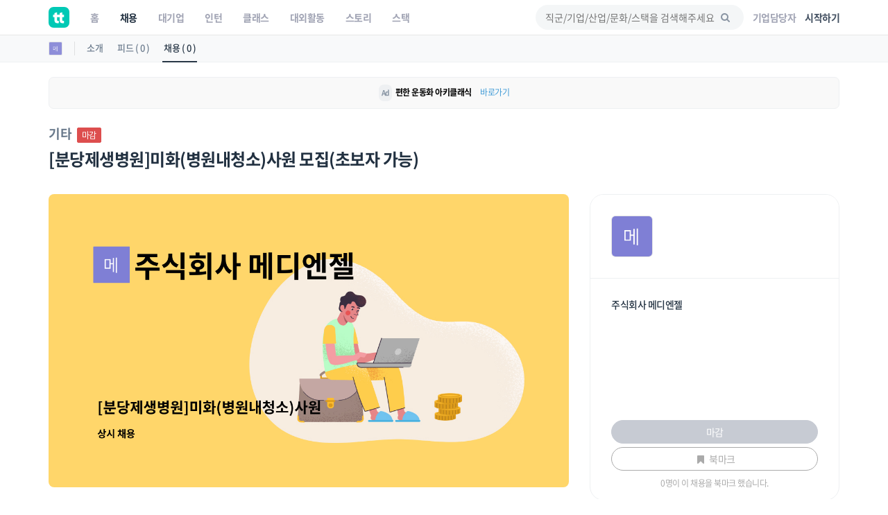

--- FILE ---
content_type: text/html; charset=UTF-8
request_url: https://www.theteams.kr/recruit/wanted/1896257
body_size: 40746
content:
<!DOCTYPE html>
<html lang="ko">
<head>
	<meta http-equiv="X-UA-Compatible" content="IE=edge">

	<meta name="naver-site-verification" content="03a49d352b96857e6766738866ca0a8acc6b1043" />
	<meta name="yandex-verification" content="76594995254fcc42" />

	<meta charset="utf-8">
	<meta name="viewport" content="width=device-width, initial-scale=1, maximum-scale=1, shrink-to-fit=no">

	<meta name="google-site-verification" content="r8TCIR7hTtfTh_x8vsS849kUrSsBmiDFL1fUEsJEffE" />
	<meta name="facebook-domain-verification" content="jhwvt8s4d9r13zqprv1a9q8u8ib8f8" />
	<link rel="alternate" hreflang="ko" href="https://www.theteams.kr/" />

						<title>주식회사 메디엔젤 : [분당제생병원]미화(병원내청소)사원 모집(초보자 가능) | 더팀스</title>
			
	<!-- appstore link -->
	<!-- <meta name="apple-itunes-app" content="app-id=1449948323">
	<meta property="al:ios:app_store_id" content="1449948323">
	<meta property="al:ios:app_name" content="더팀스"> -->
	<meta name="apple-itunes-app" content="app-id=1449948323">
	<meta name="google-play-app" content="app-id=com.theteams.android">

	<meta name="description" content="나와 맞는 스타트업, 강소기업, 중견기업의 기업문화를 더팀스에서 발견하세요!">
			<meta name="keywords" content=" 더팀스, 스타트업 채용, 기업문화, 스타트업 팀 빌딩, 스타트업 인턴, 인턴, 스타트업 투자, THE TEAMS, THETEAMS, theteams, 더팀즈, 중소기업 채용, 중견기업 채용, 대학교 창업 동아리, co-founder, startup, recruiting, career">
	

	<meta property="fb:app_id" content="1186339821395765"/>
	<meta property="og:url" content="https://www.theteams.kr/recruit/wanted/1896257">
	<link rel="canonical" href="https://www.theteams.kr/recruit/wanted/1896257">
	<meta property="og:locale" content="ko_KR">
	<meta property="og:type" content="website" />
	<!-- <meta property="og:image" content="https://www.theteams.kr/includes/img/og_thumbnail.png"> -->

	<!-- startup2021 임시 -->
			<meta property="og:image" content="https://www.theteams.kr/includes/uploads/recruit/주식회사_메디엔젤_20230118.png"/> <!--/favicon.png-->
		<meta property="og:title" content="[분당제생병원]미화(병원내청소)사원 모집(초보자 가능) by 주식회사 메디엔젤"/>
		<meta property="og:site_name" content="더팀스"/>
		<meta property="og:description" content="커리어 성장을 위한 모든 정보, 더팀스" />
			<link rel="canonical" href="https://www.theteams.kr/recruit/wanted/1896257">

			
	<!-- smartbanner -->
	<meta name="smartbanner:title" content="더팀스 - 나만의 취업 기준을 완성하는 채용앱">
	<meta name="smartbanner:author" content="더팀스">
	<meta name="smartbanner:price" content="FREE">
	<meta name="smartbanner:price-suffix-apple" content=" - On the App Store">
	<meta name="smartbanner:price-suffix-google" content=" - In Google Play">
	<meta name="smartbanner:icon-apple" content="/includes/img/logo_round.svg">
	<meta name="smartbanner:icon-google" content="/includes/img/logo_round.svg">
	<meta name="smartbanner:button" content="앱에서 이용해보기">
	<meta name="smartbanner:button-url-apple" content="https://apps.apple.com/us/app/apple-store/id1449948323">
	<meta name="smartbanner:button-url-google" content="https://play.google.com/store/apps/details?id=com.theteams.android">
	<meta name="smartbanner:enabled-platforms" content="android,ios">
	<meta name="smartbanner:close-label" content="다음에 할게요">

	<link rel="stylesheet" href="/includes/lib/smartbanner/smartbanner.css?v=326">
	<script src="/includes/lib/smartbanner/smartbanner.js?v=5326" type="e5274eee59ff8943bab5e6e6-text/javascript"></script>

	<!-- app ios, android hide -->
	<style media="screen">
	.smartbanner{ display: none; }
	</style>
	<!-- Favicons-->
			<link rel="shortcut icon" href="https://www.theteams.kr/includes/img/favicon.png" type="image/x-icon">
		<link rel="apple-touch-icon" type="image/x-icon" href="https://www.theteams.kr/includes/img/icon_57.png">
		<link rel="apple-touch-icon" type="image/x-icon" sizes="72x72" href="https://www.theteams.kr/includes/img/icon_72.png">
		<link rel="apple-touch-icon" type="image/x-icon" sizes="114x114" href="https://www.theteams.kr/includes/img/icon_114.png">
		<link rel="apple-touch-icon" type="image/x-icon" sizes="120x120" href="https://www.theteams.kr/includes/img/icon_120.png">
		<link rel="apple-touch-icon" type="image/x-icon" sizes="144x144" href="https://www.theteams.kr/includes/img/icon_144.png">
	

	<!-- BASE CSS -->
	<link href="https://www.theteams.kr/includes/css/base.css?v=292" rel="stylesheet">

	<!-- SPECIFIC CSS -->
	<link href="https://www.theteams.kr/includes/css/tabs.css?v=92" rel="stylesheet">

	<link rel="stylesheet" type="text/css" href="https://www.theteams.kr/includes/css/v2/common.css?v=2848"/>
	<link rel="stylesheet" type="text/css" href="https://www.theteams.kr/includes/css/v2/section.css?v=6909"/>

	<!-- Modernizr -->
	<script src="https://www.theteams.kr/includes/js/modernizr.js" type="e5274eee59ff8943bab5e6e6-text/javascript"></script>

	<!--[if lt IE 9]>
	<script src="https://www.theteams.kr/includes/js/html5shiv.min.js"></script>
	<script src="https://www.theteams.kr/includes/js/respond.min.js"></script>
	<![endif]-->

	<!-- Common scripts -->
	<script src="https://www.theteams.kr/includes/js/jquery-1.11.2.min.js" type="e5274eee59ff8943bab5e6e6-text/javascript"></script>

	<!-- validate -->
	<script src="https://www.theteams.kr/includes/js/validate.js" type="e5274eee59ff8943bab5e6e6-text/javascript"></script>
	<script src="https://www.theteams.kr/includes/js/tabs.js" type="e5274eee59ff8943bab5e6e6-text/javascript"></script>
	<script src="https://www.theteams.kr/includes/js/device.min.js" type="e5274eee59ff8943bab5e6e6-text/javascript"></script>

	<script async src="https://pagead2.googlesyndication.com/pagead/js/adsbygoogle.js" type="e5274eee59ff8943bab5e6e6-text/javascript"></script>
	<script type="e5274eee59ff8943bab5e6e6-text/javascript">
	(adsbygoogle = window.adsbygoogle || []).push({
		google_ad_client: "ca-pub-3771462751773908",
		enable_page_level_ads: true
	});
	</script>


	
		<script type="e5274eee59ff8943bab5e6e6-text/javascript">
		// (function(h,o,t,j,a,r){
		// h.hj=h.hj||function(){(h.hj.q=h.hj.q||[]).push(arguments)};
		// h._hjSettings={hjid:240038,hjsv:5};
		// a=o.getElementsByTagName('head')[0];
		// r=o.createElement('script');r.async=1;
		// r.src=t+h._hjSettings.hjid+j+h._hjSettings.hjsv;
		// a.appendChild(r);
		// })(window,document,'//static.hotjar.com/c/hotjar-','.js?sv=');
		</script>

		<!-- GA -->
		<script type="e5274eee59ff8943bab5e6e6-text/javascript">
		(function(i,s,o,g,r,a,m){i['GoogleAnalyticsObject']=r;i[r]=i[r]||function(){
			(i[r].q=i[r].q||[]).push(arguments)},i[r].l=1*new Date();a=s.createElement(o),
			m=s.getElementsByTagName(o)[0];a.async=1;a.src=g;m.parentNode.insertBefore(a,m)
		})(window,document,'script','//www.google-analytics.com/analytics.js','ga');
		ga('create', 'UA-71253628-1', 'auto');
		ga('send', 'pageview');
		</script>

					<!-- Google Tag Manager -->
			<noscript><iframe src="//www.googletagmanager.com/ns.html?id=GTM-NXS93H"
				height="0" width="0" style="display:none;visibility:hidden"></iframe></noscript>
				<script type="e5274eee59ff8943bab5e6e6-text/javascript">(function(w,d,s,l,i){w[l]=w[l]||[];w[l].push({'gtm.start':
				new Date().getTime(),event:'gtm.js'});var f=d.getElementsByTagName(s)[0],
				j=d.createElement(s),dl=l!='dataLayer'?'&l='+l:'';j.async=true;j.src=
				'//www.googletagmanager.com/gtm.js?id='+i+dl;f.parentNode.insertBefore(j,f);
			})(window,document,'script','dataLayer','GTM-NXS93H');</script>
			<!-- End Google Tag Manager -->
		
		<!-- Global site tag (gtag.js) - Google Ads: 372947567 --> <script async src="https://www.googletagmanager.com/gtag/js?id=AW-372947567" type="e5274eee59ff8943bab5e6e6-text/javascript"></script> <script type="e5274eee59ff8943bab5e6e6-text/javascript"> window.dataLayer = window.dataLayer || []; function gtag(){dataLayer.push(arguments);} gtag('js', new Date()); gtag('config', 'AW-372947567'); </script>

		<!-- Facebook Pixel Code -->
		<script type="e5274eee59ff8943bab5e6e6-text/javascript">
		!function(f,b,e,v,n,t,s){if(f.fbq)return;n=f.fbq=function(){n.callMethod?
			n.callMethod.apply(n,arguments):n.queue.push(arguments)};if(!f._fbq)f._fbq=n;
			n.push=n;n.loaded=!0;n.version='2.0';n.queue=[];t=b.createElement(e);t.async=!0;
			t.src=v;s=b.getElementsByTagName(e)[0];s.parentNode.insertBefore(t,s)}(window,
				document,'script','//connect.facebook.net/en_US/fbevents.js');

				fbq('init', '743197732477790');
				fbq('track', "PageView");
				fbq('track', 'ViewContent');
				</script>
				<noscript><img height="1" width="1" style="display:none"
					src="https://www.facebook.com/tr?id=743197732477790&ev=PageView&noscript=1"
					/></noscript>
					<!-- End Facebook Pixel Code -->

					<!-- naver A -->
					<script type="e5274eee59ff8943bab5e6e6-text/javascript" src="//wcs.naver.net/wcslog.js"></script>
					<script type="e5274eee59ff8943bab5e6e6-text/javascript">
					if(!wcs_add) var wcs_add = {};
					wcs_add["wa"] = "23d5b890bbe1e8";
					wcs_do();
					</script>
					<!-- end naver A -->

					
					
					<!-- /* Background pattern from Toptal Subtle Patterns */ -->
				</head>
<body>

<div id="fb-root"></div>
<style>
.tt_navbar {
  background: #fff;
  z-index: 100000;
}

.tt_navbar .navbar-brand {
  float: inherit;
  padding: 10px 15px;
}

.tt_navbar .navbar-nav>li>a {
  color: var(--color-gray);
}

.tt_navbar .navbar-nav>.active>a,
.tt_navbar .navbar-nav>.active>a:focus,
.tt_navbar .navbar-nav>.active>a:hover {
  color: var(--text_color_dark_black);
  background: none;
}

.tt_navbar .navbar-toggle {
  float: inherit;
  margin-left: 15px;
  margin-right: 0;
  border: none;
  padding-left: 0;
  padding-right: 0;
}

.tt_navbar .navbar-toggle:focus,
.tt_navbar .navbar-toggle:hover {
  background: #fff;
}

.tt_navbar .navbar-collapse {
  width: 100%;
  margin: 0;
  /* padding: 0 !important; */
  /* overflow-x: hidden !important; */
}

.tt_navbar .menu_right {
  height: 50px;
  list-style: none;
  margin: 0;
  display: flex;
  align-items: center;
  /* margin: 0; */
}

.tt_navbar .input_search {
  width: 100%;
  background: var(--color-light-gray);
  border: none;
  border-radius: 50px;
  height: 36px;
  font-size: 14px;
  padding-left: 14px;
  padding-right: 39.2px;
  outline: none;
}

.tt_navbar .input_search:placeholder {
  color: #A1A4B4;
}

.tt_navbar .tt-menu.tt-open {
  position: fixed !important;
  top: 50px !important;
  width: 100%;
  min-height: 200px;
  background: #fff;
  padding-top: 10px;
  padding-bottom: 10px;
}

.tt_navbar .twitter-typeahead {
  width: 100%;
}

.tt_navbar .badge_search {
  color: var(--color-dark-gray);
  border: 1px solid #6A7A8C;
  width: fit-content;
  font-size: 12px;
  border-radius: 50px;
  padding: 5px 15px;
  margin-right: 5px;
  cursor: pointer;
  display: inline-block;
  margin-top: 10px;
}

.tt_navbar .cancel {
  white-space: nowrap;
  margin-right: 10px;
}

.tt_navbar .input_search_container {
  display: flex;
  align-items: center;
  height: 50px;
}

.tt_navbar .input_search_container #bloodhound {
  width: 100%;
}

.tt_navbar .input_with_icon {
  position: relative;
}

.tt_navbar .input_with_icon i {
  position: absolute;
  right: 16px;
  z-index: 999;
  line-height: 36px;
  /* color: var(--color-gray); */
  color: #8994A2;
  margin-top: -1px;
}

.tt_navbar .keyword_container {
  padding-top: 13px;
  padding-bottom: 20px;
}

.tt_navbar .keyword_container .history_container p,
.tt_navbar .keyword_container .popular_container p {
  margin-bottom: 0;
}

.tt_navbar .keyword_container .history_container {
  margin-bottom: 20px;
}


.tt_navbar .icon_search_mobile i {
  font-size: 18px;
  color: #8794A3;
}

.nav_position_profile {
  line-height: 2 !important;
}

.open .nav_position_profile img {
  border: 2px solid rgba(0,0,0,0.1);
}
@media (max-width: 768px) {
  .tt_navbar .icon_search_web {
    display: none;
  }

  .tt_navbar .icon_search_mobile {
    display: block;
  }
}

@media (min-width: 768px) {
  .tt_navbar .icon_search_web {
    display: block;
    width: 300px;
  }

  .tt_navbar .icon_search_mobile {
    display: none;
  }
}
</style>

<style>
  .alert-google-chrome {
    background: #0AC0AE;
    color: #fff;
    margin-bottom: 0;
    border-radius: 0;
  }

  .alert-google-chrome a {
    color: #fff;
  }

  .alert-google-chrome .logo_container {
    /* font-size: 14px; */
    text-align: left;
  }

  .alert-google-chrome .text_container {
    font-size: 16px;
    text-align: center;
  }

  .alert-google-chrome .close_container {
    font-size: 14px;
    text-align: right;
    color: #C7FFF9;
  }

  @media (max-width: 992px) {
    .alert-google-chrome .logo_container {
      display: none;
    }

    .alert-google-chrome .close_container .close_text {
      display: none;
    }
  }
</style>


<nav class="navbar navbar-default navbar-fixed-top tt_navbar">
  <div class="container nav_container">
    <div class="navbar-header">
      <button type="button" class="navbar-toggle collapsed" data-toggle="collapse" data-target="#bs-example-navbar-collapse-1" aria-expanded="false">
        <span class="icon-bar no-before"></span>
        <span class="icon-bar no-before"></span>
        <span class="icon-bar no-before"></span>
      </button>
      <a class="navbar-brand" href="/">
        <img src="/includes/img/logo_round.svg" width="30" height="30">
      </a>
    </div>

    <div class="pull-right">
      <ul class="menu_right" style="padding-left: 0;">
        <li class="icon_search_web">
          <div class="input_with_icon">
            <i class="icon-search"></i>
            <input class="typeahead ellipsis-1 input_search toggle_nav_search" type="text" placeholder="직군/기업/산업/문화/스택을 검색해주세요" value="">
          </div>
        </li>
        <li class="icon_search_mobile">
          <i class="icon-search toggle_nav_search"></i>
        </li>
                  <li>
            <a href="/about/overview" class="text_color_gray" style="padding-left: 13px; padding-right: 13px;"><b>기업담당자</b></a>
          </li>
          <li>
            <a href="#tlogin" class="text_color_dark_gray"><b>시작하기</b></a>
          </li>
              </ul>
    </div>

    <div class="collapse navbar-collapse" id="bs-example-navbar-collapse-1">
      <ul class="nav navbar-nav text-center">
        <li ><a href="/"><b>홈</b></a></li>
        <li class="active"><a href="/recruit"><b>채용</b></a></li>
        <li ><a href="/recruit_big"><b>대기업</b></a></li>
        <li ><a href="/intern"><b>인턴</b></a></li>
        <li ><a href="/prime"><b>클래스</b></a></li>
        <li ><a href="/activities"><b>대외활동</b></a></li>
        <li ><a href="/story"><b>스토리</b></a></li>
        <li ><a href="/stack"><b>스택</b></a></li>
      </ul>
    </div>
  </div>

  <div class="container search_container" style="display: none;">
    <div class="input_search_container">
      <button type="button" class="all-unset cancel toggle_nav_search">취소</button>
      <div id="bloodhound">
        <form action="/results" method="get" id="search">
          <div class="input_with_icon">
            <i class="icon-search" onclick="if (!window.__cfRLUnblockHandlers) return false; enterkey('button')" data-cf-modified-e5274eee59ff8943bab5e6e6-=""></i>
            <input class="typeahead ellipsis-1 input_search" type="text" placeholder="직군/기업/산업/문화/스택을 검색해주세요" name="search_query" onkeyup="if (!window.__cfRLUnblockHandlers) return false; enterkey('input')" value="" data-cf-modified-e5274eee59ff8943bab5e6e6-="">
          </div>
        </form>
      </div>
    </div>
    <div class="keyword_container">
      <div class="history_container">
        <p><b>최근 검색어</b><button class="all-unset pull-right" onclick="if (!window.__cfRLUnblockHandlers) return false; removeAllSearchHistory()" style="color: #C8CBD2;" data-cf-modified-e5274eee59ff8943bab5e6e6-="">지우기</button></p>
        <div></div>
      </div>
      <div class="popular_container">
        <p><b>어제 가장 많이 검색한 키워드</b></p>
        <div></div>
      </div>
    </div>
  </div>

  <!-- <div class="alert alert-google-chrome alert-dismissible" style="display: none;">
    <div class="container">
      <div class="row">
        <div class="col-md-2 logo_container">
          <img src="/includes/img/theteams_logo_w.png" style="width: 82px; margin-bottom: 4px; margin-left: 10px;">
        </div>
        <div class="col-md-8 text_container">
          <b class="font-size-16"><a href="https://www.google.co.kr/chrome/?brand=CHBD&gclid=EAIaIQobChMIj-Ot8MHi6gIVQteWCh0m2AyQEAAYASAAEgJ_wfD_BwE&gclsrc=aw.ds" target="_blank"><u>Google Chrome 브라우저</u></a>로 더 빠르고 쾌적한 환경에서 이용하세요!</b>
        </div>
        <div class="col-md-2 close_container">
          <span class="close_text">3일 동안 보지 않기</span><a href="#" class="close" data-dismiss="alert" aria-label="close">&times;</a>
        </div>
      </div>
    </div>
  </div> -->
</nav>

<!-- 추후에 고쳐서, 다시 올림 -->
<!-- <div class="alert alert-notice1 alert-dismissible" role="alert">
  <p style="font-size: 12px; font-weight: 700;">웹 알림 설정</p>
  <p style="font-size: 12px; color: #99a5a8; margin-top:-4px;">새 소식 받아보기<img src="/includes/img/emoji/emoji_fairy.svg" style="margin-left:3px; margin-top: -3px; width: 15px;" alt="alert icon"></p>
</div> -->

<script src="https://www.theteams.kr/includes/js/typeahead/dist/typeahead.bundle.min.js" type="e5274eee59ff8943bab5e6e6-text/javascript"></script>
<script src="https://www.theteams.kr/includes/js/nav.js?v=476608" type="e5274eee59ff8943bab5e6e6-text/javascript"></script> <!---->
<script type="e5274eee59ff8943bab5e6e6-text/javascript">
  var mobile_search_act = 0;

  $(document).on('click','.nav_search_mobile_i',function(){
  	mobile_search_act = !mobile_search_act;
  	if (mobile_search_act) {
  		$('.nav_search_mobile_i').css({ color: '#000'	});
  		$('.search_nav').attr('style','display: block !important');
  	}else{
  		$('.nav_search_mobile_i').css({	color: '#aaa'	});
  		$('.search_nav').attr('style','display: none');
  	}
  });

  $(document).ready(function(){
  	// 모바일 사이드바
  	// when opening the tn_sidebar
  	$('#tn_sidebarCollapse').on('click', function () {
  		// open tn_sidebar
  		$('#tn_sidebar').addClass('active');
  		$('#tn_sidebar').attr('style','box-shadow: 3px 3px 3px rgba(0, 0, 0, 0.2)');
  		// fade in the tt-overlay
  		$('.tt-overlay').fadeIn();
  		$('.collapse.in').toggleClass('in');
  		// $('a[aria-expanded=true]').attr('aria-expanded', 'false');
  	});

  	// if tn_dismiss or tt-overlay was clicked
  	$('#tn_dismiss, .tt-overlay').on('click', function () {
  		// hide the tn_sidebar
  		$('#tn_sidebar').removeClass('active');
  		$('#tn_sidebar').attr('style','box-shadow: none');
  		// fade out the tt-overlay
  		$('.tt-overlay').fadeOut();
  	});
  });
</script>
<script type="e5274eee59ff8943bab5e6e6-text/javascript">
  $(document).ready(function(){
    //최근 검색 키워드 가져오기
    var searchHistory = JSON.parse(localStorage.getItem("searchHistory"));
    if(searchHistory) {
      for (var i = searchHistory.length -1; i >= 0; i--) {
        $('.history_container>div').append('<div class="badge_search" style="border: 1px solid #E9EBEE;"><span onclick="setInputValue(\'' + searchHistory[i].keyword +'\')">' + searchHistory[i].keyword + '</span><i class="icon-cancel" onclick="removeSearchHistory(this, ' + i + ')"></i></div>');
      }
    }

    //어제 가장 많이 검색한 키워드 가져오기
    $.ajax({
     type : "POST",
     dataType: "JSON",
     url : '/api/get_popular_keyword',
     success : function(data){
       var html = '';
       for (var i = 0; i < data.search_log.length; i++) {
         html += '<div class="badge_search" onclick="setInputValue(\'' + data.search_log[i] +'\')">' + data.search_log[i] + '</div>';
       }
       $('.popular_container>div').html(html);
     },
     error: function(request, status, error) {
       console.log("code:"+request.status+"\n"+"message:"+request.responseText+"\n"+"error:"+error);
     },
   });

   //검색바 토글
   $('.toggle_nav_search').on('click', function () {
     $('.nav_container').toggle();
     $('.search_container').toggle();

     if($('.search_container').is(":visible")) {
       $('input[name=search_query]').focus().setCursorPosition ( $("input[name=search_query]").val().length );
       $('.tt-overlay').fadeIn();
     } else {
       $('.tt-overlay').fadeOut();
       $('input[type=text].toggle_nav_search').val($('input[name=search_query]').val());
     }
   });

   $('.tt-overlay').on('click', function () {
     $('.tt-overlay').fadeOut();
     $('input[type=text].toggle_nav_search').val($('input[name=search_query]').val());
     $('.nav_container').toggle();
     $('.search_container').toggle();
   });
  });

  $.fn.setCursorPosition = function(pos) {
    this.each(function(index, elem) {
      if (elem.setSelectionRange) {
        elem.setSelectionRange(pos, pos);
      } else if (elem.createTextRange) {
        var range = elem.createTextRange();
        range.collapse(true);
        range.moveEnd('character', pos);
        range.moveStart('character', pos);
        range.select();
      }
    });
    return this;
  };

  function setInputValue(keyword) {
    $('input[name=search_query]').val(keyword);
    addSearchHistory(keyword);
    location.href = "/results?search_query=" + keyword;
  }

  function enterkey(kind) {
    if(kind == 'button') {
      addSearchHistory($('input[name=search_query]').val().trim());
      $( "form#search" ).submit();
    } else if(kind == 'input') {
      if (window.event.keyCode == 13) {
        addSearchHistory($('input[name=search_query]').val().trim());
        $( "form#search" ).submit();
      }
    }
  }

  function addSearchHistory(keyword) {
    var searchHistory = (JSON.parse(localStorage.getItem("searchHistory")) || []).slice(-9);
    var pushFlag = true;

    searchHistory.forEach(function(currentValue, index, array) {
      if(currentValue.keyword == keyword) {
        searchHistory.push(searchHistory.splice(index, 1)[0]);
        pushFlag = false;
      }
    });

    if(pushFlag) {
      searchHistory.push({
        'keyword': keyword,
      });
    }

    localStorage.setItem("searchHistory", JSON.stringify(searchHistory));
  }


  function removeSearchHistory(obj, idx) {
    var searchHistory = JSON.parse(localStorage.getItem("searchHistory"));

    searchHistory.splice(idx, 1);
    searchHistory = JSON.stringify(searchHistory);
    localStorage.setItem("searchHistory", searchHistory);
    $(obj).parent().remove();
  }

  function removeAllSearchHistory() {
    localStorage.removeItem("searchHistory");
    $('.history_container>div').html('');
  }

  // 추천 검색어
  const searchIndexes = new Bloodhound({
    datumTokenizer: datum => Bloodhound.tokenizers.whitespace(datum.value),
    queryTokenizer: Bloodhound.tokenizers.whitespace,
    remote: {
      url: '/api/get_search_indexes?query=%QUERY',
      wildcard: '%QUERY',
      filter: data => $.map(data.indexes, index => ({
        value: index.si_keyword
      }))
    }
  });

  searchIndexes.initialize();

  $('.typeahead').typeahead(null, {
    displayKey: 'value',
    source: searchIndexes.ttAdapter(),
    templates: {
      suggestion: function(data){
        return '<div class="container font-size-16 text_color_dark_gray" style="padding-top: 10px; cursor: pointer;" onclick="setInputValue(\'' + data.value + '\')">' + data.value + '<hr style="margin: 10px 0 0 0;"/></div>';
      }
    },
  });
</script>

<script type="e5274eee59ff8943bab5e6e6-text/javascript">
  function setCookie(cname, value, expire) {
     var todayValue = new Date();
     todayValue.setDate(todayValue.getDate() + expire);
     document.cookie = cname + "=" + encodeURI(value) + "; expires=" + todayValue.toGMTString() + "; path=/;";
  }

  function getCookie(name) {
   var cookieName = name + "=";
   var x = 0;
   while ( x <= document.cookie.length ) {
      var y = (x+cookieName.length);
      if ( document.cookie.substring( x, y ) == cookieName) {
         if ((lastChrCookie=document.cookie.indexOf(";", y)) == -1)
            lastChrCookie = document.cookie.length;
         return decodeURI(document.cookie.substring(y, lastChrCookie));
      }
      x = document.cookie.indexOf(" ", x ) + 1;
      if ( x == 0 )
         break;
      }
   return "";
  }

  function getBrowserType(){ //브라우저 체크
    var agt = navigator.userAgent.toLowerCase();
    if (agt.indexOf("chrome") != -1) return 'Chrome';
    if (agt.indexOf("opera") != -1) return 'Opera';
    if (agt.indexOf("staroffice") != -1) return 'Star Office';
    if (agt.indexOf("webtv") != -1) return 'WebTV';
    if (agt.indexOf("beonex") != -1) return 'Beonex';
    if (agt.indexOf("chimera") != -1) return 'Chimera';
    if (agt.indexOf("netpositive") != -1) return 'NetPositive';
    if (agt.indexOf("phoenix") != -1) return 'Phoenix';
    if (agt.indexOf("firefox") != -1) return 'Firefox';
    if (agt.indexOf("safari") != -1) return 'Safari';
    if (agt.indexOf("skipstone") != -1) return 'SkipStone';
    if (agt.indexOf("msie") != -1) return 'Internet Explorer';
    if (agt.indexOf("rv:11.0") != -1) return 'Internet Explorer';
    if (agt.indexOf("netscape") != -1) return 'Netscape';
    if (agt.indexOf("mozilla/5.0") != -1) return 'Mozilla';
  }

  if(getBrowserType() != 'Chrome' && getBrowserType() != 'Safari') {
    if(!getCookie('close-alert-google-chrome')) {
      $('.alert-google-chrome').show();
    }
  }

  $('.alert-google-chrome').on('close.bs.alert', function () {
    setCookie("close-alert-google-chrome", true, 3);
  });
</script>

<div class="tt-overlay"></div>
<script type="e5274eee59ff8943bab5e6e6-text/javascript">
  var filter = "win16|win32|win64|mac|macintel";
  if( navigator.platform ){
    if(!(filter.indexOf(navigator.platform.toLowerCase())<0)){ //pc일 경우.
      /*토큰 값이 없으면 보여주기.*/
          }
  }
</script>
<style>
.rec_like_sq_textbub::before {
	content: "";
	position: absolute;
	right: 100%;
	top: 10px;
	left: 8px;
	width: 0;
	height: 0;
	border-top: 5px solid transparent;
	border-right: 8px solid #f1f1f1;
	border-bottom: 5px solid transparent;
}
/* 지원시, 이력서 포함 디자인 일시적 수정. */
.pub_md_checkbox{
	height: 44px;
}
.plupload_header{
	display: none;
}
.myp_upload_section{
	display:none;
}
.myp_resume_option_choice{
	display:block;
	margin-top:0px;
}
.tm_company_follow_bookmark_reverse{
	background: #ABABAB;
	border-color: #aaa;
	color: #ccc;
}
.read_more1, .read_more2, .read_more3{
	max-height: 150px;
	overflow:hidden;

}
.nav-toggle, .nav-toggle2, .nav-toggle3{
	cursor:pointer;
	color:#00bcbd;
}
.gradient, .gradient2, .gradient3{
	display: block;
	position: absolute;
	bottom: 17px;
	left: 0px;
	right: 0px;
	z-index: 1;
	height: 122px;
	/* margin-bottom:8px; */
	background: -webkit-linear-gradient( top, rgba( 255,255,255,0) 5%, rgba( 255,255,255,.95) 95%);
	background: linear-gradient( to bottom, rgba( 255,255,255,0) 5%, rgba( 255,255,255,.95) 95%);
}

.camp_card {
  border-radius: 16px;
  border: 1px solid #dedede;
  overflow: hidden;
  margin-bottom: 14px;
}

@media(min-height:768px){
	.tm_apply_nav{
		display : none;
	}

	.mobile_block {
		display:none;
	}
}
@media(max-width:768px){
	.rc_wanted_style_mtop{
		margin-top:10px;
	}
	.mobile_hidden{
		display : none;
	}
	.mobile_block {
		display: block;
	}

	.tm_apply_nav{
		display : block;
	}

	.url_container .col-sm-2,
	.email_container .col-sm-2 {
		margin-top: 16px !important;
	}

}

@media (min-width:768px){
	.url_container .col-sm-2,
	.email_container .col-sm-2 {
		padding-left: 16px !important;
	}
}

.guide_emoji {
  width: 24px;
  height: auto;
}
#sidebar-container {
    position: static;
}

.disabled_container {
	background: #EBEBEB;
}
</style>
<link rel="stylesheet" type="text/css" href="https://www.theteams.kr/includes/css/teams.css?v=922"/>
<link rel="stylesheet" type="text/css" href="https://www.theteams.kr/includes/js/slick/slick.css"/>
<link rel="stylesheet" type="text/css" href="https://www.theteams.kr/includes/js/slick/slick-theme.css"/>
<link rel="stylesheet" type="text/css" href="https://www.theteams.kr/includes/js/zoom/css/zoom.css"/>
<link href="https://www.theteams.kr/includes/js/plupload/js/jquery.plupload.queue/css/jquery.plupload.queue.css" rel="stylesheet">
<link rel="stylesheet" type="text/css" href="https://cdnjs.cloudflare.com/ajax/libs/Swiper/5.4.2/css/swiper.min.css"/>

<script type="e5274eee59ff8943bab5e6e6-text/javascript" src="https://ssl.pstatic.net/adimg3.search/adpost/js/adpost_show_ads_v2.min.js"></script>



<div class="top_nav_black"></div>

<div class="side_nav_settings_wrap">
	<div class="container">
		<div class="side_nav_setting_profile_wrap">
			<div class="side_nav_setting_profile_link">
				<img src="https://www.theteams.kr/includes/uploads/company_profile/메디엔젤.png" alt="" class="side_nav_setting_profile">
			</div>
		</div>
		<ul class="nav nav-tabs">
			<li class="side_nav_set_list_tab_li "><a class="side_nav_set_list_a" href="/teams/247399">소개</a></li>
			<li class="side_nav_set_list_tab_li "><a class="side_nav_set_list_a" href="/teams/247399/feeds">피드 ( 0 )</a></li>
			<li class="side_nav_set_list_tab_li active"><a class="side_nav_set_list_a" href="/teams/247399/recruits">채용 ( 0 )</a></li>
		</ul>
	</div>
</div>

<style media="screen">
	/* 2020-06-09 */
	.tm_main_slider_text {
		margin-left: 0;
		margin-top: 0;
		color: #8794A3;
	}
	.tm_slider_img_round {
		border-radius: 20px;
		transition: all .2s ease-out!important;
	}
	.tm_slider_img_round:hover {
		box-shadow: 0 2px 8px rgb(77, 89, 105);
	}
	.swiper-container {
		overflow: visible;
	}
	.tm_main_common_design01 {
		border-radius: 20px;
		transition: all .2s ease-out!important;
	}
	.tm_main_common_design01:hover{
		box-shadow: 0 2px 8px rgb(232, 233, 236);
		-ms-transform: translateY(-1px);
		transform: translateY(-1px);
	}
	ul.tm_profile_list:hover {
		border-radius: 20px;
	}
	.tm_slider_overflow {
		overflow: hidden;
	}
	.tm_recruit_inline_block {
		display: inline-block;
		margin-right: 10px;
	}
	.tm_recruit_nav_link {
		font-size: 16px;
		font-weight: bold;
		margin-right: 10px;
	}
	.tm_recruit_nav_link_active {
		border-bottom: 2px solid #3f9ad6;
	}
	.tm_footer_info_wrap {
		background: #f1f1f1;
		border-radius: 20px;
		padding-top: 30px;
		padding-bottom: 30px;
	}
	.tm_mgt_title {
		font-size: 24px;
		font-weight: bold;
		margin-bottom: 38px;
	}
	.tm_mgt_title2 {
		font-size: 24px;
		font-weight: bold;
		margin-bottom: 38px;
	}
	.tm_info_header_height {
		height: auto;
		display: block;
		border-radius: 20px;
		overflow: hidden;
	}
	.tm_info_header_round {
		margin-top: 60px;
	}
	.tm_company_info_numbers {
	}
	.sub_header_zindex {
		z-index: 99;
	}
	.tm_info_title_container_pdt {
		padding-top: 100px;
	}
	.tm_company_follow_overlay {
		background: rgba(0, 188, 189, 0.3);
	}
	.tm_company_unfollow {
		color: #aaa;
		border-color: #aaa;
	}
  .rc_categories_name {
    margin-top: 26px;
    margin-right: 5px;
    color: #6A7A8C;
    display: inline-block;
    font-size: 18px;
    font-weight: bold;
  }
  .tm_company_follow_rec_apply {
    background: #00BCBD;
    color: #fff;
  }
  .tm_company_follow_bookmark {
    /* background: #00BCBD; */
    border-color: #aaa;
    color: #aaa;
  }
  .tm_company_follow_bookmark:hover {
    background: #aaa;
    border-color: #aaa;
    color: #fff;
  }
  .rc_bookmark_text {
    font-size: 12px;
    text-align: center;
    color: #aaa;
    display: block;
    margin-bottom: 0px;
    margin-top: 4px;
  }
  .tm_main_company_info_wrap {
    height: auto;
  }
  .rc_mgt20 {
    margin-top: 20px;
  }
</style>

<div class="tm_white_main_wrap ">
	<div class="container">

		<!-- 스타트업 온라인 채용박람회 -->
		<style media="screen">
		#confetti_event {
			display: flex;
			align-items: center;
			justify-content: center;
		}
		.startupfair_wb {
			background-image: url('https://theteams.kr/includes/uploads/partner_files/megastudyacademy_service_pm_pc3.png');
			/* background-size: cover;  */
			background-size:contain;
			background-position:center;
			background-repeat: no-repeat;
			border-radius: 20px; border: 1px solid #e0e5eb; height:70px;
			margin-top: 10px;
		}

		.ad_img_samsung {
			background-image: url('https://www.theteams.kr/includes/img/ad/recruit_web_samsung_academy.jpg');
			background-size:contain;
			background-position:center;
			background-repeat: no-repeat;
			border-radius: 20px;
			/* border: 1px solid #e0e5eb; */
			/* height:70px; */
			margin-top: 10px;
			padding:23px;
		}


		@media (max-width: 576px) {
			.startupfair_wb {
				background-image: url('https://theteams.kr/includes/uploads/partner_files/megastudyacademy_service_pm_mo2.png');
				background-position: center;
				height: 60px;
			}

			.ad_img_samsung {
				background-image: url('https://www.theteams.kr/includes/img/ad/recruit_mobile_samsung_academy.jpg');
				background-position: center;
				height: 50px;
			}

		}
		</style>

			<!-- <div id="confetti_event">
		<div class="row" style="width:100%">
			<div class="col-xs-12 col-sm-12 col-md-12 col-lg-12 company_picture_1_container" style="padding:0;">
				<a href="" target="_blank">
					<div class="company_picture_1 "></div>
				</a>
			</div>
		</div>
	</div> -->

	
		<!-- <div class="" style=" margin-top:15px;">
		<a href="" target="_blank">
			<div class="box" style="padding:10px 16px; background:#F9F9F9; border:1px solid #EEF0F2; border-radius:7px;">
				<div class="" style="display:flex; justify-content: space-around; font-size:12px; align-items:baseline; white-space:nowrap; overflow:hidden;">
					<div class="" style="display:flex; align-items:baseline;">
						<div style="color:#8794A3; background:#EEF0F2; padding:2px 4px; border-radius:7px; white-space:nowrap; overflow:hidden; font-size:10px; margin-right:5px;">
							<b>Ad</b>
						</div>
						<div class="" style="white-space:nowrap; overflow:hidden;">
							<span style="color:#000;font-weight:bold"></span> <span>&nbsp;&nbsp;&nbsp; 바로가기</span>
						</div>
					</div>
				</div>
			</div>
		</a>
	</div> -->
			<div class="" style=" margin-top:15px;">
		<a href="https://www.akiii.co.kr/" target="_blank">
			<div class="box" style="padding:10px 16px; background:#F9F9F9; border:1px solid #EEF0F2; border-radius:7px;">
				<div class="" style="display:flex; justify-content: space-around; font-size:12px; align-items:baseline; white-space:nowrap; overflow:hidden;">
					<div class="" style="display:flex; align-items:baseline;">
						<div style="color:#8794A3; background:#EEF0F2; padding:2px 4px; border-radius:7px; white-space:nowrap; overflow:hidden; font-size:10px; margin-right:5px;">
							<b>Ad</b>
						</div>
						<div class="" style="white-space:nowrap; overflow:hidden;">
							<span style="color:#000;font-weight:bold">편한 운동화 아키클래식</span> <span>&nbsp;&nbsp;&nbsp; 바로가기</span>
						</div>
					</div>
				</div>
			</div>
		</a>
	</div>
	
	
	<script type="e5274eee59ff8943bab5e6e6-text/javascript">
	const colors = [
		'#FF4143',
		'#50C5DC',
		'#F7B42E',
	];

	function createElements(root, elementCount) {
		return Array
		.from({ length: elementCount })
		.map((_, index) => {
			const element = document.createElement('div');
			element.classList = ['fetti'];
			const color = colors[index % colors.length];
			element.style['background-color']= color; // eslint-disable-line space-infix-ops
			element.style.width = '10px';
			element.style.height = '10px';
			element.style.borderTopLeftRadius = '10px';
			element.style.borderTopRightRadius = '8px';
			element.style.borderBottomLeftRadius = '6px';
			element.style.borderBottomRightRadius = '12px';
			element.style.position = 'absolute';
			element.style.opacity = 1;
			root.appendChild(element);
			return element;
		});
	}

	function randomPhysics(angle, spread, startVelocity) {
		const radAngle = angle * (Math.PI / 180);
		const radSpread = spread * (Math.PI / 180);
		return {
			x: 0,
			y: 0,
			wobble: Math.random() * 10,
			velocity: (startVelocity * 0.65) + Math.max(Math.random(), .35) * startVelocity,
			angle2D: -radAngle + ((0.5 * radSpread) - (Math.random() * radSpread)),
			angle3D: -(Math.PI / 4) + (Math.random() * (Math.PI / 2)),
			// angle3D: 0,
			tiltAngle: Math.random() * Math.PI
		};
	}

	function updateFetti(fetti, progress, decay) {
		/* eslint-disable no-param-reassign */
		fetti.physics.x += Math.cos(fetti.physics.angle2D) * fetti.physics.velocity;
		fetti.physics.y += Math.sin(fetti.physics.angle2D) * fetti.physics.velocity;
		fetti.physics.z += Math.sin(fetti.physics.angle3D) * fetti.physics.velocity;
		fetti.physics.wobble += 0.05;
		fetti.physics.velocity *= decay;
		fetti.physics.y += 3;
		fetti.physics.tiltAngle += 30.1;

		const { x, y, tiltAngle, wobble } = fetti.physics;
		const wobbleX = x + (10 * Math.cos(wobble));
		const wobbleY = y + (10 * Math.sin(wobble));
		const transform = `translate3d(${wobbleX}px, ${wobbleY}px, 0) rotateZ(${tiltAngle}deg)`;

		fetti.element.style.transform = transform;
		fetti.element.style.opacity = Math.min(1 - (progress * 4.2), 100 - y);

		/* eslint-enable */
	}

	function animate(root, fettis, decay) {
		const totalTicks = 200;
		let tick = 0;

		function update() {
			fettis.forEach((fetti) => updateFetti(fetti, tick / totalTicks, decay));

			tick += 1;
			if (tick < totalTicks) {
				requestAnimationFrame(update);
			} else {
				fettis.forEach((fetti) => root.removeChild(fetti.element));
			}
		}

		requestAnimationFrame(update);
	}

	function confetti(root, {
		angle = 90,
		decay = 0.88,
		spread = 120,
		startVelocity = 21,
		elementCount = 15
	} = {}) {
		const elements = createElements(root, elementCount);
		const fettis = elements.map((element) => ({
			element,
			physics: randomPhysics(angle, spread, startVelocity)
		}));
		animate(root, fettis, decay);
	}


	$(function() {
		$("#confetti_event").hover(function() {
			confetti($("#confetti_event")[0]);
		});
	});
</script>
	<div class="rc_categories_name">
		기타	</div>

	<div class="rec_done">마감</div> <!-- <div class="rec_time"><i class="icon-clock"></i> 1일전</div> -->
    
    
		<h3 class="tm_mgt_title">[분당제생병원]미화(병원내청소)사원 모집(초보자 가능)</h3>

	  <div class="row">
	    <div class="col-sm-8" id="main">
				<div class="row">
					<div class="col-md-12">
													<img src="https://www.theteams.kr/includes/uploads/recruit/주식회사_메디엔젤_20230118.png" class="tm_img_item_thumbnail img-responsive lazy" data-src="https://www.theteams.kr/includes/uploads/recruit/주식회사_메디엔젤_20230118.png" data-action="zoom" data-original="https://www.theteams.kr/includes/uploads/recruit/주식회사_메디엔젤_20230118.png" alt="주식회사 메디엔젤 - [분당제생병원]미화(병원내청소)사원 모집(초보자 가능) : 채용 메인 사진 (더팀스 제공)">
											</div>
				</div>

				<h3 class="tm_mgt_title rc_mgt20">모집 요강</h3>

				<div class="row">
					<div class="col-md-12">
						

			
			[직무내용]
			<pre>[분당제생병원]미화원 모집 
- 병원 시설 미화, 건물 내 청소, 기타 지시 업무 
-병원내 청소 (초보자도 가능)
-급여 210만원~230만원 (일요일 휴무 혹은 주중 휴무입니다. 공휴일 및 주말수당포함 금액임)
-근무시간 05:50~14:50/주 6일근무
- 조식제공 /그외 중식은 직원식당 이용이 가능하고 2,500원을 내야함/연차발생/휴게실제공
- 병원진료비 감면혜택, 생일쿠폰지급 
- 3개월 수습기간이 있습니다.
**지원문의 010-****-**** (*개인정보가 자동 블라인드 됩니다.) 이력서 사진 전송해주세요</pre><br>
			

			[근무시간 및 형태]<br/>
			
				주 6일 근무
			
			
			<br/>
			
				근무시간 05:50~14:50/주 6일근무
			
			
			
				<br />주소정근로시간 : 40시간
			


			<br/><br/><br/>

			[급여조건]<br/>
			    - 월급
				2100000원 이상
					
				
					<br/>- 상여금 : 0%
					
					(미 포함)
				
				




	

	
		<br/><br/><br/>[장애인채용희망여부]<br/>
		
			
			
			
			
				비희망
			
		
	

	
	<br/><br/><br/>[병역특례]<br/>
				
					
					- 비희망
				
			<br>

	<br>
	
	
	
	
	


					</div>
					<div class="col-md-12">
						<i class="icon-question" style="color:#8794A3;"></i>
						<a class="" href="#request" data-toggle="modal" role="button" style="color:#8794A3;border-bottom:1px solid #8794A3;">해당 채용 정보 문의 및 조회하기</a>

					</div>
				</div>

				<hr class="tm_hr_color">

									<script async src="https://pagead2.googlesyndication.com/pagead/js/adsbygoogle.js?client=ca-pub-3771462751773908" crossorigin="anonymous" type="e5274eee59ff8943bab5e6e6-text/javascript"></script>
					<ins class="adsbygoogle"
						 style="display:block; text-align:center;"
						 data-ad-layout="in-article"
						 data-ad-format="fluid"
						 data-ad-client="ca-pub-3771462751773908"
						 data-ad-slot="4202775448"></ins>
					<script type="e5274eee59ff8943bab5e6e6-text/javascript">
						 (adsbygoogle = window.adsbygoogle || []).push({});
					</script>
					<hr class="tm_hr_color">
				
				<h3 class="tm_mgt_title scrollfix">요약</h3>

				<div class="row">
					<div class="col-md-12">
						<div class="table-responsive">
							<table class="table table-striped">
								<tbody>
									<tr>
										<th colspan="2">채용 정보</th>
									</tr>
									<tr>
										<td>찾고 있는 업무</td>
										<td>
											기타											<!--  -->
										</td>
									</tr>
									<tr>
										<td>채용 형태</td>
										<td>신입/경력</td>
									</tr>
									<tr>
										<td>채용 마감일</td>
										<td>

											<strong style="color: #EB3B5A;">
											2024-12-30										</strong>
										</td>
									</tr>
									<tr>
										<td>연봉 정보</td>
										<td>
											2760만원 ~ 2760만원										</td>
									</tr>
									<tr>
										</span><th colspan="2">특이사항</th>
									</tr>
																	</tbody>
							</table>
						</div>
					</div>
				</div>
	    </div>
			<div id="sidebar-container" class="col-sm-4 mobile_hidden" role="navigation">
	      <div id="sidebar">
					<div class="tm_main_company_info_wrap tm_main_common_design01">
						<div class="tm_company_info_numbers">
							<div class="tm_company_info_img_section">
								<img src="https://www.theteams.kr/includes/uploads/company_profile/메디엔젤.png" alt=""  class="img-responsive tm_img_company_150">
							</div>
						</div>
						<div class="tm_company_info_short">
							<h2 class="tm_h2_title_company_info">주식회사 메디엔젤</h2>
							<p></p>
						</div>
						<div class="tm_company_info_button_wrap ">
							<div class="recruit_apply2" style="margin-bottom:5px;">
																	<a href="javascript:alert('지원이 마감 되었습니다.')" class="btn btn-primary btn-block tm_company_follow tm_company_follow_rec_apply" style="background: #C7CBD3;box-shadow: none;border-color:#c7cbd3;">마감</a>
															</div>

							<div class="remember_wrap">
																	<a href="#tlogin" class="btn btn-primary btn-block tm_company_follow tm_company_follow_bookmark"><i class="icon-bookmark"></i> 북마크</a>
								
							</div>
							<p class="rc_bookmark_text"><span class="remember_count">0</span>명이 이 채용을 북마크 했습니다.</p>
						</div>
					</div>
					<div class="" style=" margin-top:15px;">

												<a href="https://www.promote.kr/market?source=theteams_recruit_resume_submit">

							<div class="box" style="padding:10px 16px; background:#F9F9F9; border:1px solid #EEF0F2; border-radius:7px;">
								<div class="" style="display:flex; justify-content: space-around; font-size:12px; align-items:baseline; white-space:nowrap; overflow:hidden;">

									<div class="" style="display:flex; align-items:baseline;">
										<div style="color:#8794A3; background:#EEF0F2; padding:2px 4px; border-radius:7px; white-space:nowrap; overflow:hidden; font-size:10px; margin-right:5px;">
											<b>Ad</b>
										</div>
										<div class="" style="color:#223141; white-space:nowrap; overflow:hidden;">
											<b>내 자기소개서</b>, 이대로 제출해도 될까?										</div>
									</div>
									<div class="">
										더 알아보기
									</div>
								</div>


							</div>

						</a>

					</div>

	      </div>
	    </div>
			<!-- 모바일 화면 -->
			<div class="container mobile_block">

			<div class="row">
				<div class="col-sm-12">

					<div class="" style=" margin-top:8px;">

												<a href="https://www.promote.kr/market?source=theteams_recruit_30">

							<div class="box" style="padding:10px 16px; background:#F9F9F9; border:1px solid #EEF0F2; border-radius:7px;">
								<div class="" style="display:flex; justify-content: space-between; font-size:12px; align-items:baseline; white-space:nowrap; overflow:hidden;">

									<div class="" style="display:flex; align-items:baseline;">
										<div style="color:#8794A3; background:#EEF0F2; padding:2px 4px; border-radius:7px; white-space:nowrap; overflow:hidden; font-size:10px; margin-right:5px;">
											<b>Ad</b>
										</div>
										<div class="" style="color:#223141; white-space:nowrap; overflow:hidden;">
											지금 <b>합격률 30%</b> 더 높이는 방법										</div>
									</div>
									<div class="">
										더 알아보기
									</div>
								</div>


							</div>

						</a>

					</div>

				</div>

					<div class="col-sm-12">
											<div class="visible-xs">
							<style>
    #powerLink.powerlink{letter-spacing: 0;font-family:-apple-system,BlinkMacSystemFont,helvetica,Apple SD Gothic Neo,sans-serif;font-size:10px;line-height:20px;border: 1px solid #ecf0f2;margin: 0;padding: 0;margin-top: 16px;transition: all ease .3s;background-color: #fff;width:100%; overflow:hidden;}
#powerLink.powerlink ul,ol{margin: 0;padding: 0;list-style: none;}
#powerLink.powerlink img{border:0;vertical-align:middle; margin: 0; padding: 0;}
#powerLink.powerlink em,cite{font-style:normal; margin: 0; padding: 0;}
#powerLink.powerlink a{color:inherit;text-decoration:none}
#powerLink.powerlink mark{color:inherit;font-weight:bold;background:none; padding: 0;}
#powerLink.powerlink .reg_link {float: right;font-size: 15px;color: #666;}
#powerLink.powerlink.pc .reg_link {font-size: 12px;}
#powerLink.powerlink .powerlink_list{margin-top:0px}
#powerLink.powerlink .powerlink_list .list_item{border-bottom:1px solid #ecf0f2;background-color:#fff;transition: all ease .3s;}
#powerLink.powerlink .powerlink_list .list_item:last-child{border:0}
#powerLink.powerlink .list_item .lst_cont{width:100%;padding:15px 18px 12px 18px;box-sizing:border-box}
#powerLink.powerlink .list_item .tit_wrap{overflow:hidden}
#powerLink.powerlink .list_item .txt_area{overflow:hidden}
#powerLink.powerlink .list_item .tit_area{display:inline-block;overflow:hidden;max-width:100%;vertical-align:top;border-bottom: 0px solid #0068c3}
#powerLink.powerlink .list_item .tit_area .tit{display:block;overflow:hidden;max-width:100%;margin-bottom:-1px;font-size:18px;line-height:1.65;font-weight:bold;color:#0068c3;text-overflow:ellipsis;white-space:nowrap}
#powerLink.powerlink .list_item .url_area{display:inline-block;vertical-align:middle;max-width:calc(100% - 51px);margin-top:1px;}
#powerLink.powerlink .list_item .url_area .url{display:inline-block;float:none;max-width:100%;font-size:14px;line-height:20px;font-weight:bold}
#powerLink.powerlink .list_item .url_area .url a{display:inline-block;max-width:100%;vertical-align:text-bottom;overflow:hidden;color:#0abe16;white-space:nowrap;text-overflow:ellipsis}
#powerLink.powerlink .list_item .icon_area {display:inline-block;margin-left:4px;}
#powerLink.powerlink .list_item .icon_area span img {height:auto;line-height:20px;vertical-align:text-bottom;}
#powerLink.powerlink .list_item .desc{position:relative;margin:8px 0 2px;font-size:16px;line-height:1.6;color:#424242;letter-spacing:-0.3px;-webkit-box-orient:vertical;-webkit-line-clamp:2;display: -webkit-box;}
#powerLink.powerlink.none-img .list_item .desc.up{display: none;}
#powerLink.powerlink.none-img .list_item .desc.down{display: -webkit-box;}
#powerLink.powerlink .list_item .desc.down{display: none;}
#powerLink.powerlink .list_item .desc{max-height: 50px; overflow:hidden}
#powerLink.powerlink .list_item.img_type .desc.up{display: -webkit-box;}
#powerLink.powerlink .list_item.img_type .desc.down{display: none;}
#powerLink.powerlink.none-img .list_item.img_type .desc.up{display: none;}
#powerLink.powerlink.none-img .list_item.img_type .desc.down{display: -webkit-box;}
#powerLink.powerlink.pc.none-img .list_item .desc.down{display: block;overflow: hidden;text-overflow: ellipsis;white-space: nowrap;}
#powerLink.powerlink.pc .list_item .desc.down{display: block;overflow: hidden;text-overflow: ellipsis;white-space: nowrap;}
#powerLink.powerlink.pc .list_item .desc.up{display: none;}
#powerLink.powerlink .list_item .desc.down{display: none;}
#powerLink.powerlink .list_item.ext_headline .tit_area{overflow:hidden;display:-webkit-box;height:auto;max-width:none;max-height:46px;-webkit-box-orient:vertical;-webkit-line-clamp:2;font-size:18px;line-height:23px;letter-spacing:-0.3px;font-weight:bold;color:#0068c3;text-overflow:ellipsis}
#powerLink.powerlink .list_item .pr{display:block;overflow:hidden;position:relative;margin:8px 0 5px;font-size:16px;line-height:1.6;color:#424242;letter-spacing:-0.3px;white-space:nowrap;text-overflow:ellipsis; font-weight: normal;}
#powerLink.powerlink .list_item .pr .pr_tit{display:inline-block;margin-right:4px;color:#0abe16;}
#powerLink.powerlink.pc .list_item .pr .pr_tit{font-weight: normal;}
#powerLink.powerlink .list_item .menu_list{overflow:hidden;margin:9px 0 5px}
#powerLink.powerlink .list_item .menu_list:after{content:"";display:block;clear:both}
#powerLink.powerlink .list_item .menu_list .menu_item{position:relative;float:left;margin:0px;letter-spacing:-0.3px}
#powerLink.powerlink .list_item .menu_list .menu_item:before{content:"";position:absolute;top:3px;left:0;height:14px;border-right:1px solid #d8d8d8}
#powerLink.powerlink.pc .list_item .menu_list .menu_item:before{position: absolute;top: 50%;left: 0;width: 2px;height: 2px;margin-top: -1px;border-radius: 50%;background-color: #ccc;content: "";}
#powerLink.powerlink .list_item .menu_list .menu_item:first-child:before{border:0;display:none}
#powerLink.powerlink .list_item .menu_item_link{display:inline-block;padding:0 9px;color:#0068c3; font-size: 16px;}
#powerLink.powerlink.pc .list_item .menu_item_link{padding: 0 7px 0 9px}
#powerLink.powerlink .list_item .menu_item:first-child .menu_item_link{padding-left:0}
#powerLink.powerlink .list_item .price_list{margin:10px 0 4px; /* order: 5; */}
#powerLink.powerlink .list_item .price_item{margin-top:4px}
#powerLink.powerlink .list_item .price_item_link{position:relative;display:block; font-size: 16px;}
#powerLink.powerlink .list_item .price_item_link:before{content:"";position:absolute;top:50%;left:0;right:0;border-top:1px dashed #e8e8e8}
#powerLink.powerlink .list_item .price_item_link .price{position:relative;z-index:10;float:right;padding-left:6px;background:#fff;color:#666}
#powerLink.powerlink .list_item .price_item_link .txt{overflow:hidden;position:relative;z-index:10}
#powerLink.powerlink .list_item .price_item_link .txt .txt_inner{display:inline-block;overflow:hidden;max-width:100%;padding-right:6px;background:#fff;vertical-align:top;text-overflow:ellipsis;white-space:nowrap;letter-spacing:-0.3px;color:#0068c3}
#powerLink.powerlink .list_item .img_area{display:none;position:absolute;top:20px;right:18px}
#powerLink.powerlink .list_item .img_link{display:block;position:relative}
#powerLink.powerlink .list_item .img_link:before{position:absolute;top:0;right:0;bottom:0;left:0;border:1px solid rgba(0,0,0,0.04);content:""}
#powerLink.powerlink .list_item.type_subtitle .tit_area_sub {overflow: hidden;font-size: 16px;line-height: 22.5px;letter-spacing: -0.3px;text-overflow: ellipsis;white-space: nowrap; /* order: 1; */color: #0068c3;}
#powerLink.powerlink .list_item.type_subtitle .tit_area_sub:before {float: left;width: 2px;height: 16px;background-color: #e7e7e0;margin-top: 3px;margin-right: 9px;content: ""}
#powerLink.powerlink.pc .list_item.type_subtitle .tit_area_sub{display: none !important;}
#powerLink.powerlink .list_item.img_type .lst_cont{position:relative; padding-right: 115px; min-height: 120px;}
#powerLink.powerlink .list_item.img_type .lst_cont .img_area{display:block}
#powerLink.powerlink .list_item.img_type .lst_cont .tit_wrap{padding-right:0px}
#powerLink.powerlink.pc .list_item.img_type .lst_cont{position:relative; padding-left: 90px; min-height: 95px; padding-right: 18px;}
#powerLink.powerlink.pc .list_item.img_type .lst_cont .img_area{display:block; left: 18px; right: auto; top: 18px}
#powerLink.powerlink.pc .list_item.img_type.ext_price .lst_cont .img_area{top: 18px}
#powerLink.powerlink.pc .list_item.img_type.ext_desc .lst_cont .img_area{top: 18px}
#powerLink.powerlink.pc .list_item.img_type.type_subtitle .lst_cont .img_area{top: 18px}
#powerLink.powerlink.pc .list_item.img_type.ext_link .lst_cont .img_area{top: 18px}
#powerLink.powerlink.pc.none-img .list_item.img_type .lst_cont{position:relative; padding-left: 18px; min-height: 75px; padding-right: 18px;}
#powerLink.powerlink.pc.none-img .list_item.img_type .lst_cont .img_area{display: none !important;}
#powerLink.powerlink.none-img .list_item.img_type .lst_cont{padding-right: 18px;}
#powerLink.powerlink.none-img .list_item.img_type .lst_cont .img_area{display: none;}
#powerLink.powerlink .list_item .lst_cont{display:block;}
#powerLink.powerlink .list_item .lst_cont > div{transition: all ease .3s;}
#powerLink.powerlink .list_item.img_type .lst_cont .pr,#powerLink.powerlink .list_item.img_type .lst_cont .menu_list{margin:6px 0 0}
#powerLink.powerlink .list_item .lst_cont .menu_list{height: 22px; overflow: hidden;}
#powerLink.powerlink:not(.pc) .list_item.img_type .lst_cont .menu_list{margin-right:-97px;}
#powerLink.powerlink:not(.pc) .list_item.img_type .lst_cont .pr{margin-right:-97px;}
#powerLink.powerlink .ext_place_info{padding-top:10px; padding-bottom: 10px; /* order: 6; */}
#powerLink.powerlink .ext_place_info .place_link{display:block; color: #424242; font-size: 15px;}
#powerLink.powerlink .ext_place_info.price_type .price{line-height:1.63;letter-spacing:-0.2px}
#powerLink.powerlink .ext_place_info .etc_area{overflow:hidden;margin-top:3px;text-overflow:ellipsis;white-space:nowrap; opacity: .7;}
#powerLink.powerlink .ext_place_info .etc_item{line-height:1.6;letter-spacing:-0.3px;}
#powerLink.powerlink .ext_place_info .etc_item:after{display:inline-block;width:1px;height:13px;margin:4px 8px 0 8px;background-color:#d8d8d8;vertical-align:top;content:""}
#powerLink.powerlink .ext_place_info .etc_item:last-child:after{display:none}
#powerLink.powerlink .ext_place_info .time_area{overflow:hidden;text-overflow:ellipsis;white-space:nowrap}
#powerLink.powerlink .ext_place_info .time_area .etc_item{line-height:1.6;letter-spacing:-0.2px}
#powerLink.powerlink .ext_place_info .event_txt{display:-webkit-box;overflow:hidden;line-height:1.6;letter-spacing:-0.2px;-webkit-box-orient:vertical;-webkit-line-clamp:2}
#powerLink.powerlink .ext_place_info .event_txt .mark{}
#powerLink.powerlink .list_item.img_type .ext_place_info,#powerLink.powerlink .list_item.img_type .price_list{margin-right: -98px;}
#powerLink.powerlink.none-img .list_item.img_type .ext_place_info,#powerLink.powerlink.none-img .list_item.img_type .price_list,#powerLink.powerlink .list_item:not(.img_type) .ext_place_info,#powerLink.powerlink .list_item:not(.img_type) .price_list{margin-right: 0px;}
#powerLink.powerlink.none-img .ext_place_info,#powerLink.powerlink.none-img .price_list{margin-right: 0px;}
#powerLink.powerlink.pc .list_item .ext_place_info,#powerLink.powerlink.pc .list_item .price_list{margin-right: 0px !important;}
#powerLink.powerlink .toplink {height: 45px;margin-top: 0px;padding: 0 18px;font-size: 17px;color: #000;line-height: 45px;letter-spacing: -.3px;background-color: #f4f7f8;border-top:0px solid #ecf0f2;border-bottom:0px solid #ecf0f2;}
#powerLink.powerlink .tag_comps{display: inline-block;margin-left: 5px;margin-top: 13px;min-width: 25px;height: 16px;border: 1px solid #bbb;border-radius: 2px;font-size: 11px;font-weight: bold;text-align: center;color: #666;line-height: 15px;vertical-align: top;background-color: #fff;letter-spacing: -1px;}
#powerLink.powerlink.pc .toplink{font-size: 14px}
#powerLink.powerlink.pc .img_area img{width: 60px;height: 60px;}
#powerLink.powerlink.pc .list_item .url_area .url a{font-weight: normal;}
#powerLink.powerlink.pc .list_item .url_area .url a,#powerLink.powerlink.pc .list_item .desc,#powerLink.powerlink.pc .list_item .menu_item_link,#powerLink.powerlink.pc .list_item .pr, #powerLink.powerlink.pc .list_item .price_item_link, #powerLink.powerlink.pc .ext_place_info .place_link{line-height: 1.25}
#powerLink.powerlink .img_area, #powerLink.powerlink .tit_area_sub, #powerLink.powerlink .menu_list, #powerLink.powerlink .list_item .pr, #powerLink.powerlink .price_list, #powerLink.powerlink .ext_place_info{display: none;}
#powerLink.powerlink.pc .list_item .tit_area_sub{display:none !important}
#powerLink.powerlink.pc .list_item .tit_wrap{display: inline-block;vertical-align: middle;}
#powerLink.powerlink.pc .list_item .url_area{display: inline-block; margin-left: 5px;}
#powerLink.powerlink.pc .list_item .icon_area {vertical-align: middle;}
#powerLink.powerlink:not(.pc) .list_item:not(.img_type) .lst_cont .desc.down{display:-webkit-box}
#powerLink.powerlink:not(.pc) .list_item:not(.img_type) .lst_cont .desc.up{display:none}
#powerLink.powerlink{padding:0px; width:calc(100% - 2px)}
#powerLink.powerlink, #powerLink.powerlink .powerlink_list .list_item{border-width:1px}
#powerLink.powerlink, #powerLink.powerlink .powerlink_list .list_item,#powerLink.powerlink .list_item .price_item_link .txt .txt_inner,#powerLink.powerlink .list_item .price_item_link .price{background-color:#ffffff}
#powerLink.powerlink, #powerLink.powerlink .powerlink_list .list_item,#powerLink.powerlink .list_item.ext_price .price_item_link:before,#powerLink.powerlink .list_item .menu_list .menu_item:before{border-color:#ecf0f2}
#powerLink.powerlink .list_item.type_subtitle .tit_area_sub:before{background-color:#ecf0f2}
#powerLink.powerlink .toplink{font-size:17px !important}
#powerLink.powerlink .toplink{background-color:#f4f7f8}
#powerLink.powerlink .toplink{color:#000000}
#powerLink.powerlink .tag_comps{font-size:11px}
#powerLink.powerlink .tag_comps{background-color:#ffffff}
#powerLink.powerlink .tag_comps{color:#666666}
#powerLink.powerlink .tag_comps{border-color:#bbbbbb}
#powerLink.powerlink .reg_link{font-size:15px !important}
#powerLink.powerlink .reg_link{color:#666666}
#powerLink.powerlink .list_item .tit_area .tit{font-size:18px}
#powerLink.powerlink .list_item .tit_area .tit{color:#0068c3}
#powerLink.powerlink .list_item .tit_area{border-color:#0068c3}
#powerLink.powerlink .list_item .tit_area{border-bottom-width:0px}
#powerLink.powerlink .list_item .url_area .url a{font-size:14px}
#powerLink.powerlink .list_item .url_area .url a{color:#0abe16}
#powerLink.powerlink .list_item .lst_cont .desc{font-size:16px}
#powerLink.powerlink .list_item .lst_cont .desc{color:#424242}
#powerLink.powerlink .list_item .tit_area_sub a{font-size:16px}
#powerLink.powerlink .list_item .tit_area_sub a{color:#0068c3}
#powerLink.powerlink .list_item .menu_item .menu_item_link{font-size:16px}
#powerLink.powerlink .list_item .menu_item .menu_item_link{color:#0068c3}
#powerLink.powerlink .list_item .lst_cont .pr,#powerLink.powerlink .list_item .lst_cont .pr mark{font-size:16px}
#powerLink.powerlink .list_item .lst_cont .pr{color:#424242}
#powerLink.powerlink .list_item .lst_cont .pr mark{color:#0abe16}
#powerLink.powerlink .list_item.ext_price a.price_item_link{font-size:16px}
#powerLink.powerlink .list_item a.price_item_link .txt .txt_inner{display:inline-block;color:#0068c3}
#powerLink.powerlink .list_item a.price_item_link em.price{color:#666666}
#powerLink.powerlink .ext_place_info .place_link{font-size:15px}
#powerLink.powerlink .ext_place_info .place_link{color:#424242}
#powerLink.powerlink .img_area, #powerLink.powerlink .tit_area_sub, #powerLink.powerlink .menu_list, #powerLink.powerlink .list_item .pr, #powerLink.powerlink .price_list, #powerLink.powerlink .ext_place_info{display: block;}

</style>

<script type="e5274eee59ff8943bab5e6e6-text/javascript">

function addComma(num) {
		var regexp = /\B(?=(\d{3})+(?!\d))/g;
		return num.toString().replace(regexp, ',');
  }
function stringreplaceAll(str,org, dest) {
	    return str.split(org).join(dest);
  }
function checkEmpty(str) {
  return (!str)?'':str;
}

function handle_naver_ads_response_second(response) {

	var contData = response.ads;

	let res_arr = [contData.slice(0,2), contData.slice(2,4)];
	let res_arr_dataSize = res_arr.length;

	for(a=0; a<res_arr_dataSize; a++){
		var html = '';
		var contData = res_arr[a];	

		if (contData && contData.length > 0) {
			var dataSize = contData.length;
			var html = '<div class="toplink">파워링크';
	html += '<span class="tag_comps">광고</span><span class="reg_link"><a href="https://m.searchad.naver.com/" target="_blank">등록하기</a></span></div>';
			html += '<ul id="contentsList" class="powerlink_list">';
		
			for(var i=0; i<dataSize; i++) {
				var dataItem = contData[i];
				var headline = dataItem.headline;
				var description = dataItem.description;
				var clickUrl = dataItem.clickUrl;
				var displayUrl = dataItem.displayUrl;
				
				// imageExtension 확인
				var imageExt = false;
				if (dataItem.imageExtension) imageExt = true;
				
				// GroupB 확장소재 결정 - 우선 순위는 사이트 맞게 조정
				var bGroupExt = "";
				var bExtType = "";
				

		if (dataItem.headlineExtension) {	
	bExtType = "type_subtitle";	
	bGroupExt = "headlineExt";
	}else if (dataItem.subLinkExtension) {	
	bExtType = "ext_link";	
	bGroupExt = "subLinkExt";
	}else if (dataItem.descriptionExtension) {	
	bExtType = "ext_desc";	
	bGroupExt = "descExt";
	}else if (dataItem.priceLinkExtension) {	
	bExtType = "ext_price";	
	bGroupExt = "priceLinkExt";
	}else if (dataItem.placeExtension) {	
	bExtType = "ext_place";	
	bGroupExt = "placeExt";
	} 
				html += '<li class="list_item' + ((imageExt)?' img_type':'') + ((bExtType)?(' '+bExtType):'') + '">';
				
				html += '<div class="lst_cont">';
				if (imageExt) {
					html += '<div class="img_area">';
					html += '<a class="img_link"  target="_blank" href="' + dataItem.imageExtension.clickUrl + '"><img height="87" width="87" src="' + dataItem.imageExtension.imageUrl + '"></a></div>';
				}
				html += '<div class="tit_wrap"><div class="txt_area"><span class="tit_area"><a class="tit"  target="_blank" href="' + clickUrl + '">' + headline + '</a></span>';
				html += '</div></div>';
				// headlineExtension
				if(bGroupExt == "headlineExt") {
					html += '<div class="tit_area_sub"><a class="tit_sub" target="_blank" href="' + dataItem.headlineExtension.clickUrl + '">' + dataItem.headlineExtension.headline + '</a></div>';
				}
				html += '<div class="url_area"><cite class="url"><a  target="_blank" href="' + clickUrl + '">' + displayUrl +'</a></cite></div>';
				//icon NPay+NLogin+NTalk
				var NPay = dataItem.naverPayIconType;
				var NLogin = dataItem.isNaverLoginIconEnabled;
				var NTalk = dataItem.isTalkTalkIconEnabled;
				if(NPay != 0 || NLogin == true || NTalk == true){
					html += '<div class="icon_area">';
					if(NPay != 0) {
						if(NPay == 1){
							html += '<span class="icon_npay">';
							html += '<img src="https://www.theteams.kr/includes/uploads/naver_ad/v2/npay.png" alt="NPay 아이콘">';
							html += '</span>';
						} else if(NPay == 2){
							html += '<span class="icon_npayplus">';
							html += '<img src="https://www.theteams.kr/includes/uploads/naver_ad/v2/npay_plus.png" alt="NPay plus 아이콘">';
							html += '</span>';
						}
					} else if (NLogin == true){
						html += '<span class="icon_nlogin">';
						html += '<img src="https://www.theteams.kr/includes/uploads/naver_ad/v2/naveridlogin.png" alt="Naver Login 아이콘">';
						html += '</span>';
					} else if (NTalk == true) {
						html += '<span class="icon_ntalk">';
						html += '<img src="https://www.theteams.kr/includes/uploads/naver_ad/v2/talktalk.png" alt ="Naver Talk Talk 아이콘">';
						html += '</span>';	  
					}
					html += '</div>'
				}
				if (typeof serval === "undefined") {
				html += '<div class="desc up">' + description + '</div>';  
				}else{
				html += '<div class="desc up">' + stringreplaceAll(description,serval,'<mark>'+serval+'</mark>') + '</div>';
				}
				//subLinkExtension
				if(bGroupExt == "subLinkExt") {
					html += '<ul class="menu_list">';
					var sublinkSize = dataItem.subLinkExtension.length;
					for(var j=0; j<sublinkSize; j++) {
						html += '<li class="menu_item"><a class="menu_item_link" target="_blank" href="' + dataItem.subLinkExtension[j].clickUrl +'">' + dataItem.subLinkExtension[j].name + '</a></li>';
					}
					html += '</ul>';
				}
				
				// descriptionExtension
				if(bGroupExt == "descExt") {
					html += '<div class="pr"><mark class="pr_tit">' + checkEmpty(dataItem.descriptionExtension.heading) + '</mark>';
					html += dataItem.descriptionExtension.description + '</div>';
				}
				
				if (typeof serval === "undefined") {
					html += '<div class="desc down">' + description + '</div>';  
				}else{
					html += '<div class="desc down">' + stringreplaceAll(description,serval,'<mark>'+serval+'</mark>') + '</div>';
				}
				
				// priceLinkExtension
				if(bGroupExt == "priceLinkExt") {
					html += '<ul class="price_list">';
					var pricelinkSize = dataItem.priceLinkExtension.length;
					for(var j=0; j<pricelinkSize; j++) {
						html += '<li class="price_item"><a class="price_item_link" target="_blank" href="'+ dataItem.priceLinkExtension[j].clickUrl + '">';
						html += '<em class="price">' + addComma(dataItem.priceLinkExtension[j].price) + ' ' + checkEmpty(dataItem.priceLinkExtension[j].modifier) + '</em>';
						html += '<div class="txt"><div class="txt_inner">' + checkEmpty(dataItem.priceLinkExtension[j].name) + '</div></div></a></li>';
					}
					html += '</ul>';
				}
				// placeExtension
				if(bGroupExt == "placeExt") {
					var placeType = "";
					if(dataItem.placeExtension.openingHours) {
						placeType = "time_type";
					}
					html += '<div class="ext_place_info ' + placeType + '"><a class="place_link" target="_blank" href="' + dataItem.placeExtension.clickUrl + '">';
				
					if(dataItem.placeExtension.openingHours) {
						html += '<div class="time_area">';
						for(var j=0; j < dataItem.placeExtension.openingHours.length; j++) {
							html += '<span class="etc_item">' + dataItem.placeExtension.openingHours[j] + '</span>';
						}
						html += '</div>';
					}
					html += '<div class="etc_area">';
					if(dataItem.placeExtension.reviewCount) {
						html += '<span class="etc_item">리뷰 ' + dataItem.placeExtension.reviewCount + '</span>';
					}
					if(dataItem.placeExtension.recentBookingCount) {
						html += '<span class="etc_item">최근 예약 ' + dataItem.placeExtension.recentBookingCount + '</span>';
					}
					if(dataItem.placeExtension.menuPrice) {
						html += '<span class="etc_item">' + dataItem.placeExtension.menuPrice + '</span>';
					}
					if(dataItem.placeExtension.averagePrice) {
						html += '<span class="etc_item">' + dataItem.placeExtension.averagePrice + '</span>';
					}
					if(dataItem.placeExtension.minimumPrice) {
						html += '<span class="etc_item">' + dataItem.placeExtension.minimumPrice + '</span>';
					}
					if(dataItem.placeExtension.promotionTitle) {
						html += '<span class="etc_item">' + dataItem.placeExtension.promotionTitle + '</span>';
					}
				
					html += '</div></a></div>';
				}
			}
		
			html += '</div></li>';
		
			if(a == 0){
				jQuery("#powerLink.first").html(html);
				jQuery("#powerLink.first").show();
			} else {
				jQuery("#powerLink.second").html(html);
				jQuery("#powerLink.second").show();
			}
		} else {
			if(a == 0){
				jQuery("#powerLink.first").html(html);
				jQuery("#powerLink.first").show();
			} else {
				jQuery("#powerLink.second").html(html);
				jQuery("#powerLink.second").show();
			}
		}

	}

	
}
	
let url_second = "https://www.theteams.kr/recruit/wanted/1896257";

let data_second = {
   channel: "m_theteams.ch2",
   pageSize: 4 ,
   keywordGroup: "모바일더팀스_공통",
   url: url_second,
   test: false,
   callback:'handle_naver_ads_response_second' 
};

NAVER_ADPOST_V2(data_second);
</script>							<div id="powerLink" class="powerlink first"></div>
						</div>
										</div>

			</div>

			</div>


	  </div>
	</div>
</div>


<div class="tm_white_main_wrap scrollfix" id="limit-point">
	</div>

<div class="container">
	<div class="rows">
					<div class="visible-xs">
				<div id="powerLink" class="powerlink second"></div>
			</div>
			</div>
</div>


<style media="screen">
	.btn_compo_09_default {
		font-size: 12px;
		padding: 5px 7px;
		color: rgba(0, 0, 0, 0.65);
		border: 1px solid #E0E0E0;
		border-radius: 3px;
	}
	.btn_compo_09_default:hover{
	  background: #EEEEEE;
		border: 1px solid #E0E0E0;
	}
	.btn_compo_icon {
    font-size: 15px;
    position: relative;
    margin-right: 3px;
    vertical-align: sub;
	}
</style>
<div class="tm_white_main_wrap tm_slider_overflow">
	<div class="container">
		<h3 class="tm_mgt_title2">
			피드 & 팀터뷰 (0)
		</h3>

		<div class="row">
    <div class="swiper-container2">
    <div class="swiper-wrapper">

		
		<div class="col-md-12">
			<div class="tm_member_list text-center tm_no_contents tm_main_common_design01" style="background: #fff;">
				<div class="" style="padding-top:40px; padding-bottom:20px;">
					<strong class="tm_6060_text">
						조금만 기다려주세요!
					</strong>
					<p class="tm_aaa_text">
						팀에서 커리어피드를 준비중입니다.
					</p>
				</div>
			</div>
		</div>

		    </div>
    </div>
    </div> <!--.row -->
		<!-- 180511 디자인을 패널 위쪽에서 아래쪽으로 바꿈. -->
		<span class="pull-right">
				</span>
	</div>

</div>

<script type="e5274eee59ff8943bab5e6e6-text/javascript">
	function unifyHeights(){
		var maxHeight= 0;
		var maxHeight2= 0;
		var maxHeight3= 0;
		$('.feed-img-div').each(function(){
			var height = $(this).outerHeight();
			if ( height > maxHeight ) { maxHeight = height; }
		});
		$('.feed-img').each(function(){
			var height = $(this).outerHeight();
			var width = $(this).outerWidth();
			var divWidth = $('.tm_feed_max_height6').outerWidth();
			if ( (divWidth <= width) && (height<178) ) { $(this).css('height', 178).css('width', (178/height*width)).css('max-width', '300%'); }
			else if ( (divWidth > width) && (height>178) ) { $(this).css('width', divWidth).css('height', (divWidth/width*height)); }
			else if ( (divWidth > width) && (height<178) ) {
				if ( (divWidth/width) >= (178/height) ) { $(this).css('width', width*(divWidth/width)).css('height', (height*(divWidth/width))); }
				else { $(this).css('width', width*(178/height)).css('height', (height*(178/height))).css('max-width', '300%'); }
			}
		});
		$('.feed-content').each(function(){
			var height2 = $(this).outerHeight();
			if ( height2 > maxHeight2 ) { maxHeight2 = height2; }
		});
		$('.feed-owner').each(function(){
			var height3 = $(this).outerHeight();
			if ( height3 > maxHeight3 ) { maxHeight3 = height3; }
		});

		$('.feed-content').css('height', (maxHeight2));
		$('.empty_post').css('height',maxHeight+maxHeight2+maxHeight3+30);
	}

	$(document).ready(function(){
		setTimeout(function(){unifyHeights();}, 2000) ;
	});

	$(window).resize(function(){
		unifyHeights();
	});

</script>


<style media="screen">
.tm_stack_list_wrap{
  padding: 15px 15px 15px 15px;
  border: 1px solid #EEF0F2;
  border-radius: 20px;
  background:#ffffff;
  margin-bottom:30px;
  transition: all .2s ease-out!important;
}
.tm_stack_list_wrap:hover {
  box-shadow: 0 2px 8px rgb(232, 233, 236);
  -ms-transform: translateY(-1px);
  transform: translateY(-1px);
}
.tm_stack_title{
  font-weight: 700;
}
.tm_stack_ul {
  list-style: none;
  margin: 0px;
  padding: 0px;
  display:flex;
  flex-wrap: wrap;
  justify-content: flex-start;
}
.tm_stack_li{
  flex-direction: row;
  padding: 10px;
  margin: 4px;
  text-align: center;
  background: #fafafa;
  border-radius: 20px;
  width: 100px;
  height: 100px;
  transition: all .2s ease-out!important;
}
.tm_stack_li:hover {
  box-shadow: 0 2px 8px rgb(232, 233, 236);
  -ms-transform: translateY(-1px);
  transform: translateY(-1px);
}
.tm_stack_li p {
  font-size: 12px;
  line-height: 14px;
  margin-bottom: 0;
}
.tm_stack_img{
  width: 40px;
  height: 40px;
  /* margin-right: 15px; */
  border: 1px solid rgba(0,0,0,0.05);
  border-radius: 5px;
  margin-bottom: 15px;
  background:#ffffff;
}
@media (max-width: 767px) {
  .tm_stack_list_wrap {
    padding: 2px;
  }
  .tm_stack_li {
    padding: 6px;
    margin: 2px;
    text-align: center;
    background: #fafafa;
    border-radius: 20px;
    width: 80px;
    height: 100px;
  }
}
</style>
<div class="tm_white_main_wrap">
  <div class="container">
    <h3 class="tm_mgt_title2">스택 (0)</h3>
    <div class="row">
              <div class="col-md-12">
          <div class="tm_member_list text-center tm_no_contents tm_main_common_design01" style="background: #fff;">
            <div class="" style="padding-top:40px; padding-bottom:20px;">
              <strong class="tm_6060_text">
                조금만 기다려주세요!
              </strong>
              <p class="tm_aaa_text">
                팀에서 스택 정보를 준비중입니다.
              </p>
            </div>
          </div>
        </div>
          </div>
  </div>
</div>

<div class="tm_white_main_wrap tm_slider_overflow">
	<div class="container">
    <h3 class="tm_mgt_title">회사 소개</h3>
		<div class="row">
      <div class="col-md-12">
        <div class="swiper-container">
          <div class="swiper-wrapper">
													<div class="swiper-slide">
	              <img src="/includes/img/theteams_blank.svg" data-src="https://www.theteams.kr/includes/uploads/company_profile/info_pic/1_7813953526_1175143688968.jpg" alt="" class="img-responsive tm_slider_img_round lazy">
	              <p class="tm_main_slider_text"></p>
	            </div>
						            							<div class="swiper-slide">
	              <img src="/includes/img/theteams_blank.svg" data-src="https://www.theteams.kr/includes/uploads/company_profile/info_pic/2_%EB%A9%94%EB%94%94%EC%97%94%EC%A0%A4%EB%B0%95%EB%B2%94%EC%A7%84%EC%9D%B4%EC%82%AC.jpg" alt="" class="img-responsive tm_slider_img_round lazy">
	              <p class="tm_main_slider_text"></p>
	            </div>
            													<div class="swiper-slide">
	              <img src="/includes/img/theteams_blank.svg" data-src="https://www.theteams.kr/includes/uploads/company_profile/info_pic/3_939.png" alt="" class="img-responsive tm_slider_img_round lazy">
	              <p class="tm_main_slider_text"></p>
	            </div>
						            							<div class="swiper-slide">
	              <img src="/includes/img/theteams_blank.svg" data-src="https://www.theteams.kr/includes/uploads/company_profile/info_pic/4_video1.png" alt="" class="img-responsive tm_slider_img_round lazy">
	              <p class="tm_main_slider_text"></p>
	            </div>
                        							<div class="swiper-slide">
	              <img src="/includes/img/theteams_blank.svg" data-src="https://www.theteams.kr/includes/uploads/company_profile/info_pic/6_604799_284763_3623.jpg" alt="" class="img-responsive tm_slider_img_round lazy">
	              <p class="tm_main_slider_text"></p>
	            </div>
                        
          </div>
        </div>
      </div>

		</div>
	</div>
</div>


<!-- <div class="tm_white_main_wrap">
  <div class="container">
    <div class="row">
      <div class="col-md-12">

        <div class="row">
          <div class="col-md-4">
            <h3 class="tm_key_title_h3">Why</h3>
            <h4 class="indent_title_in_h4_sub">왜 이 일을 하나요?</h4>
          </div>
          <div class="col-md-8">
						<div class="read_more1"></div>
						<div class="gradient"></div>
						<div class="text-right">
							<a class="nav-toggle">더보기</a>
						</div>
          </div>
        </div>

        <hr class="tm_hr_color">

        <div class="row">
          <div class="col-md-4">
            <h3 class="tm_key_title_h3">How</h3>
            <h4 class="indent_title_in_h4_sub">어떻게 일을 하나요?</h4>
          </div>
          <div class="col-md-8">
						<div class="read_more2"></div>
						<div class="gradient2"></div>
						<div class="text-right">
							<a class="nav-toggle2">더보기</a>
						</div>
          </div>
        </div>

        <hr class="tm_hr_color">

        <div class="row">
          <div class="col-md-4">
            <h3 class="tm_key_title_h3">What</h3>
            <h4 class="indent_title_in_h4_sub">무엇을 하는 팀 인가요?</h4>
          </div>
          <div class="col-md-8">
						<div class="read_more3"></div>
						<div class="gradient3"></div>
						<div class="text-right">
							<a class="nav-toggle3">더보기</a>
						</div>
          </div>
        </div>


      </div>

    </div>

  </div>
</div> -->
<div class="tm_white_main_wrap">
	<div class="container">
		<h3 class="tm_mgt_title">회사 소개</h3>
		<div class="row">
			<div class="col-md-12">
																			</div>

		</div><!--End row -->
	</div><!--//.container margin_60-->

</div>


<style media="screen">
/* 180417 디자인 디테일 시작 */
.info_tabs .tm_main_common_design01{
	border-radius:5px;
	margin-bottom: 15px;
}
</style>
<div class="tm_white_main_wrap">

	<div class="container">
		<h3 class="tm_mgt_title2">
			기타 정보
		</h3>
		<p>
			<!-- 주식회사 메디엔젤 팀의 정보를 안내드립니다. -->
		</p>
		<div class="row">
			<div class="col-md-12">
								<hr class="tm_hr_color">

				<div class="row">
					<div class="col-md-4">
						<h3 class="tm_key_title_h3">History</h3>
						<!-- <h4 class="indent_title_in_h4_sub">연혁</h4> -->
					</div>
					<div class="col-md-8">
						<table class="tm_table_info table table-striped cart-list add_bottom_30">
							<thead>
								<tr>
									<th>
										History
									</th>
									<th>
										Date
									</th>
								</tr>
							</thead>

							<tbody>
																<tr class="history_tr" >
									<td>
										통신판매사업자 등록									</td>
									<td>
										2010.10									</td>
								</tr>
															</tbody>
						</table>

											</div>
				</div>
				
				
									<hr class="tm_hr_color">

					<div class="row">
						<div class="col-md-4">
							<h3 class="tm_key_title_h3">Location</h3>
							<!-- <h4 class="indent_title_in_h4_sub">사무실 위치</h4> -->
						</div>
						<div class="col-md-8">
														<iframe src="https://www.google.com/maps/embed/v1/place?key=AIzaSyD2qUItHxEhcK6qoxbKI-9-MrK5Z1Veiww&q=서울특별시+성동구+성수일로&zoom=17" height="450" frameborder="0" style="border:0" allowfullscreen="" class="tm_map_iframe"></iframe>
							<p>서울특별시 성동구 성수일로 </p>
						</div>
					</div>
				

				<hr class="tm_hr_color">

								<div class="row">
					<div class="col-md-4">
						<h3 class="tm_key_title_h3">Service</h3>
						<!-- <h4 class="indent_title_in_h4_sub">주식회사 메디엔젤 팀의 서비스</h4> -->
					</div>
					<div class="col-md-8 tm_mobile_pdb30">
						<div class="row">
														<div class="col-md-6">
								<div class="tm_item_service company_thumb">
				 					<div class="info_tabs">
				 						<div class="inside_tab tm_main_common_design01">
				 							<div class="in_cut">
																			 					<a href="http://silver9988.co.kr" >				 									<span>
				 										<figure>
				 											<img src="/includes/img/theteams_blank.svg" data-src="https://www.theteams.kr/includes/uploads/company_profile/logo/cb08b9ceb2235387eb6aa909690fa9c8_190725055043.jpg" alt="" class="img-rounded rc_com_thumb lazy">
				 										</figure>
				 										<h3>
				 											<strong>주식회사 메디엔젤</strong>
															<!-- <span class="fast_link"> 바로가기<i class="icon-right-open-4"></i></span> -->
				 										</h3>
				 										<small>기타</small>
				 									</span>
				 								</a>				 							</div>
				 						</div>
				 					</div>
				 				</div>
							</div>
						 							</div>
					</div>
				</div>
							</div>
		</div>
	</div>

</div>

<script type="e5274eee59ff8943bab5e6e6-text/javascript">
	$(document).on('click','#history_more',function(){
		if (progress==false) { return false;}
		progress=false;
		$('.history_tr').slideDown( 3000, function() {
    	$('#history_more').hide();
		});
		progress=true;
	});

	$(document).on('click','#press_more',function(){
		if (progress==false) { return false;}
		progress=false;
		$('.press_tr').slideDown( 3000, function() {
    	$('#press_more').hide();
		});
		progress=true;
	});
</script>





<div class="" id="tmApplyNav">
	<div class="tm_apply_nav">
		<div class="container">
			<div class="pull-left">
				<span>
					<div class="">
						<span class="tooltip-item remember_span_1896257" data-toggle="tooltip" data-placement="top" data-original-title="이 채용공고를 기억하기!">
															<a class="rc_support_mem_icon rc_support_remeber_font" href="#tlogin">
									<!-- 관심채용 추가 로그인 필요 -->
									<i class="icon-bookmark"></i>
								</a>
													</span>
						<div class="rc_status_info_like">
							<span id="bookmarkCount">0</span>
						</div>
						<span data-toggle="tooltip" data-placement="top" data-original-title="이 채용공고에 공감해요!">
							<a href="#fbCheerup" data-toggle="modal" class="tm_info_modal" id="likeHeart">
																<i class="icon-heart"></i>
															</a>
						</span>
						<span class="support_wrap">
							<div class="rc_like_people_wrap " data-target="#addLikePeople" data-toggle="modal" data-num="1896257" id="likeModal">
								<div data-toggle="tooltip" data-placement="top" data-original-title="공감한 사람들 보기">
																	</div>
							</div>
							<div class="rc_status_info_like">
								<span id="likeCount">0</span>
							</div>
						</span>
					</div>
				</span>
			</div>
							<div class="pull-right">
					<span>
						<a class="tm_recurit_btn_box" href="javascript:alert('지원이 마감 되었습니다.')" style="background: #C7CBD3;box-shadow: none;">마감</a>
					</span>
				</div>
					</div>
	</div>
</div>

<div class="tm_white_main_wrap">
	<div class="container text-center">
		<div class="tm_footer_info_wrap">
			<h4 class="tm_last_footer_copy tm_main_common_design02">주식회사 메디엔젤 를 팔로우하고 업데이트 되는 소식을 받아보세요!</h4>
			<img src="/includes/img/theteams_blank.svg" data-src="https://www.theteams.kr/includes/uploads/company_profile/메디엔젤.png" alt="" class="img-responsive tm_img_company_150 tm_mg0 lazy">
			<div id="support_btn2">
							<a href="#tlogin" class="btn btn-primary tm_company_follow tm_last_footer_btn">팔로우</a>
						</div>
		</div>
	</div>
</div>

<div class="container">
  <script async src="https://pagead2.googlesyndication.com/pagead/js/adsbygoogle.js?client=ca-pub-3771462751773908" crossorigin="anonymous" type="e5274eee59ff8943bab5e6e6-text/javascript"></script>
  <ins class="adsbygoogle"
       style="display:block; text-align:center;"
       data-ad-layout="in-article"
       data-ad-format="fluid"
       data-ad-client="ca-pub-3771462751773908"
       data-ad-slot="4202775448"></ins>
  <script type="e5274eee59ff8943bab5e6e6-text/javascript">
       (adsbygoogle = window.adsbygoogle || []).push({});
  </script>
</div>

<div class="modal fade" id="addLikePeople" tabindex="-1" role="dialog" aria-labelledby="addLikePeople">
  <div class="modal-dialog" role="document">
    <div class="pub_md_base_content modal-content">
      <div class="modal-header">
        <button type="button" class="close" data-dismiss="modal" aria-label="Close"><span aria-hidden="true">&times;</span></button>
        <h5 class="modal-title">이 채용에 공감하는 사람들</h5>
      </div>
      <div class="modal-body">
        <ul class="pub_md_agree_ul pub_md_padding_tb" id="likePeopleDiv">
        </ul>
    	</div>
    </div>
  </div>
</div>

<div class="modal fade" tabindex="-1" role="dialog" id="fbCheerup">
	<div class="modal-dialog" role="document">
		<div class="modal-content">
			<div class="modal-header">
				<button type="button" class="close" data-dismiss="modal" aria-label="Close"><span aria-hidden="true">&times;</span></button>
				<h4 class="modal-title">주식회사 메디엔젤의 채용공고를 공감 합니다.</h4>
			</div>
			<div class="modal-body">
				<textarea class="rc_fb_share_textarea" rows="2" placeholder="응원하는 한마디를 작성해주세요!" id="shareFbText"></textarea>
			</div>

			<div style="padding: 15px;">
				<div class="panel panel-default">
					<div style="padding: 10px;">
						<div class="media">
							<div class="media-left">
								<img class="media-object img-circle" src="https://www.theteams.kr/includes/uploads/company_profile/메디엔젤.png" data-holder-rendered="true" style="width: 64px; height: 64px; border: 1px solid #dedede;">
							</div>
							<div class="media-body">
								<h4 class="media-heading">[분당제생병원]미화(병원내청소)사원 모집(초보자 가능)</h4>
								<span>건물 청소원</span>
							</div>
						</div>
					</div>

				</div>
			</div>

			<!-- <div class="" style="background: #f1f1f1;font-size: 12px; padding: 10px;">
				이 채용에 공감표시를 통해 기업 담당자에게 어필하세요!<br>
				Facebook으로 공유 하면 할 수록 해당 채용을 더팀스에서 적극적으로 상위 노출 시켜 드립니다.
			</div> -->
			<div class="modal-footer">
				<!-- <label style="font-size: 12px; float: left; color: #aaa;">
											<input type="checkbox" value="1" id="fbNotCheck">
						<i class="icon-facebook-squared-1"></i> 클릭하시면 마이페이지에 페이스북을 추가하러 갑니다.
									</label> -->

									<a href="#tlogin" class="btn btn-primary"><i class="icon-heart-empty"></i> 공감해요</a>
				
			</div>
		</div>
	</div>
</div>

<div class="modal fade" id="applyCompany" tabindex="-1" role="dialog" aria-labelledby="applyCompany">
  <div class="modal-dialog" role="document">
    <div class="pub_md_base_content modal-content">
      <div class="modal-header">
        <button type="button" class="close" data-dismiss="modal" aria-label="Close"><span aria-hidden="true">&times;</span></button>
        <h5 class="modal-title">지원하기 <span class="tm_vertical_middle">
					<a href="#cheerupSendHelp" data-toggle="modal" class="tm_info_modal">
						<!-- <i class="icon-info-circled-1"></i> -->
					</a>
				</span>
			</h5>
      </div>
      <div class="pub_md_base_sub modal-header">
        <div class="pub_md_base_subtext">
					<!-- <span style="font-weight:700; color:#00bfa5">교육이력</span>, <span style="font-weight:700; color:#00bfa5">업무 경험</span>, <span style="font-weight:700; color:#00bfa5">의미 있는 활동 </span>항목을 궁금해합니다. 지원 전 -->
					<!-- <span>
            잠깐! 와 캐주얼미팅 전 공감프로필 작성 항목을 확인해주세요! <a href="/myprofile" style="color:#9e9e9e">→ 내 공감프로필 보기</a>
          </span> -->

            <span>
              잠깐! 지원 전 '프로필'이 잘 작성되었는지 확인하세요. <a href="/myprofile" style="color:#8794A3;text-decoration:underline;" target="blank"> 내 프로필 확인하기</a>
          </span>
        </div>
      </div>
      <div class="modal-body">
        <div class="row">
					<div class="col-md-12">
						<div class="media" style="padding: 15px; border:1px solid #EEF0F2; margin-bottom:15px; background: #fafafa;">
						  <div class="media-left media-middle">
						    <img style="display: block;" src="https://www.theteams.kr/includes/uploads/company_profile/메디엔젤.png" alt="" class="tm_recruit_thumbnail_logo">
						  </div>
						  <div class="media-body">
								<div><strong>주식회사 메디엔젤팀의 메시지</strong></div>
								<span style="color: #6A7A8C;">공감프로필의 ‘’ 항목을 꼭 작성해주세요. 감사합니다.</span>
						  </div>
						</div>
					</div>
          <div class="col-md-12">
            <div class="row">
              <div class="col-sm-6">
                <div class="pub_md_radio">
                  <label class="body_label pub_md_font_400">
										<input class="apply_resume_btn" type="radio" name="resume" id="company3" value="채용 지원할게요." checked><span class="category">공감프로필로 지원</span>
									</label>
                </div>
              </div>
							<div class="col-sm-6">
                <div class="pub_md_radio pub_md_checkbox">
                  <label class="body_label pub_md_font_400">
										<input class="apply_resume_btn" type="radio" name="resume" id="applyResume" value="공감프로필 & 이력서 함께 보내기"><span class="category">공감프로필 & 개인 이력서로 지원</span>
									</label>
                </div>
              </div>
							<div class="col-sm-12">
																	<div class="row">
										<div class="col-md-12 myp_upload_section">
											<div id="uploader">
												<p>사용하시는 브라우저가 플래시 혹은 마이크로소프트 Silverlight, HTML5를 지원하지 않습니다. 구형 브라우저일 가능성이 높으니, 가장 안정적으로 지원이 가능한 구글 크롬 브라우저를 이용하여 업로드를 진행해주세요!</p>
											</div>
										</div>
									</div>
								              </div>
            </div>
          </div>
        </div>
      </div>
      <div class="pub_md_casual_footer modal-footer">
        <button type="button" class="btn btn-primary pub_md_modal_footer" id="sendMassage">지원하기</button>
      </div>
    </div>
  </div>
</div>

<div class="modal fade" id="applyOtherWay" tabindex="-1" role="dialog">
  <div class="modal-dialog" role="document">
    <div class="pub_md_base_content modal-content">
      <div class="modal-header">
        <button type="button" class="close" data-dismiss="modal" aria-label="Close"><span aria-hidden="true">&times;</span></button>
        <h5 class="modal-title">회사 링크 또는 메일로 지원하기 <span class="tm_vertical_middle">
					<a href="#cheerupSendHelp" data-toggle="modal" class="tm_info_modal">
						<!-- <i class="icon-info-circled-1"></i> -->
					</a>
				</span>
			</h5>
      </div>
      <div class="modal-body">
        <div class="row">
          <div class="col-md-12">
            <div class="row">
              <div class="col-sm-6">
                <div class="pub_md_radio ">
                  <label class="body_label pub_md_font_400">
										<input class="apply_resume_btn" type="radio" name="rec_apply_way" value="url" checked><span class="category">회사에서 제공하는 링크로 지원</span>
									</label>
                </div>
              </div>
							<div class="col-sm-6">
                <div class="pub_md_radio disabled_container">
                  <label class="body_label pub_md_font_400">
										<input class="apply_resume_btn" type="radio" name="rec_apply_way" value="email" disabled><span class="category">이메일 지원</span>
									</label>
                </div>
              </div>
            </div>
          </div>
					<div class="col-md-12">
						<div class="media" style="padding: 15px; border:1px solid #EEF0F2; margin-bottom:15px; background: #fafafa;">
						  <div class="media-left media-middle">
						    <img style="display: block;" src="https://www.theteams.kr/includes/uploads/company_profile/메디엔젤.png" alt="" class="tm_recruit_thumbnail_logo">
						  </div>
						  <div class="media-body">
								<div><strong>주식회사 메디엔젤팀의 메시지</strong></div>
								<span style="color: #6A7A8C;" class="company_message"></span>
						  </div>
						</div>
					</div>
					<div class="col-md-12">
						<p style="color: #6A7A8C;margin-bottom: 0;font-size: 12px;">회사가 입사 전 금품, 통장 대여를 요구한다면 즉시 지원을 멈추고 신고해주세요!</p>
					</div>
        </div>
      </div>
      <div class="pub_md_casual_footer modal-footer">
				<div class="form-group url_container">
			    <div class="col-sm-10" style="padding: 0;">
			      <input type="text" class="form-control" value="http://www.work.go.kr/empDetailRedirect.do?wantedAuthNo=KJKM002301180007" disabled>
			    </div>
					<div class="col-sm-2" style="padding: 0;">
						<button class="btn btn-primary pub_md_modal_footer" style="width: 100%;" onclick="if (!window.__cfRLUnblockHandlers) return false; applyByUrl()" data-cf-modified-e5274eee59ff8943bab5e6e6-="">이동</button>
					</div>
			  </div>
				<div class="form-group email_container">
			    <div class="col-sm-10" style="padding: 0;">
			      <input type="text" class="form-control" value="" name="rec_apply_email" disabled id="recApplyEmailInput">
			    </div>
					<div class="col-sm-2" style="padding: 0;">
						<button type="button" class="btn btn-primary pub_md_modal_footer" style="width: 100%;" onclick="if (!window.__cfRLUnblockHandlers) return false; copyToClipboard('#recApplyEmailInput')" id="copy-button" data-cf-modified-e5274eee59ff8943bab5e6e6-="">복사</button>
					</div>
			  </div>
      </div>
    </div>
  </div>
</div>

<div class="modal fade" id="cheerupSendHelp" tabindex="-1" role="dialog" aria-labelledby="cheerupSendHelp">
	<div class="modal-dialog" role="document">
		<div class="pub_md_base_content modal-content">
			<div class="modal-header">
				<button type="button" class="close" data-dismiss="modal" aria-label="Close"><span aria-hidden="true">&times;</span></button>
				<h5 class="modal-title">지원하기</h5>
			</div>
			<div class="pub_md_base_sub modal-header">
				<span>다음 세 가지 요청 중 하나를 선택해 기업 담당자에게 전달할 수 있습니다.</span>
			</div>
			<div class="pub_md_apply_body">
				<ul class="pub_md_apply_ul">
					<li class="body_title">1.스카우트 해주세요.</li>
					<li class="body_para">이 팀에 끌리시나요? 그런데 내가 원하는 포지션이 아니라고요? 혹은 지금 당장 지원하기는 어려운 상황이신가요? 걱정하지 마세요. 이 버튼을 클릭하면 해당 팀/기업에서 당신에게 채용 스카우트를 제안합니다. 공감프로필을 정성껏 작성해 놓았다면 충분히 어필 가능! 현재 채용 공고에 표기된 채용 기간에 관계없이 팀에서 먼저 연락할 수 있으니 기회를 놓치지 마세요!</li>
				</ul>
				<ul class="pub_md_apply_ul">
					<li class="body_title">2. 캐주얼미팅 해요 </li>
					<li class="body_para">편하게 차 한 잔 어때요? 팀에 방문해 팀 문화와 분위기를 직접 느끼고 궁금한 점을 물어보고 당신의 매력을 전해 보세요. 당신의 아이디어나 협업 제안도 할 수 있어요. 티타임 미팅을 통해 서로에 대해 편하게 알아갈 수 있는 시간이 될 거예요. 요청을 하더라도 바로 연락이 오지 않을 수도 있습니다. 하지만 공감프로필을 정성껏 적어 놓으신다면 팀에서 연락이 올 가능성이 더 많아요. 보통 일주일 이내 회신드립니다.</li>
				</ul>
				<ul class="pub_md_apply_ul">
					<li class="body_title">3. 채용 지원할게요. </li>
					<li class="body_para">두근두근, 드디어 당신의 가슴을 뛰게 하는 팀을 찾으셨나요? 그럼 망설이지 말고 바로 클릭하세요. 당신의 공감프로필을 본 후 팀에서 정식 채용절차를 안내드릴 거예요. 공감프로필에서 당신만의 역량과 생각을 마음껏 적어 당신의 매력을 전하세요. 그러면 팀/기업에서 연락이 올 가능성이 더 높아요. 늦어도 2-3일 내에 회신드립니다.</li>
				</ul>
			</div>
		</div>
	</div>
</div>

<div class="modal fade" id="request" tabindex="-1" role="dialog">
  <div class="modal-dialog" role="document">
    <div class="pub_md_base_content modal-content">
      <div class="modal-header">
        <button type="button" class="close" data-dismiss="modal" aria-label="Close"><span aria-hidden="true">&times;</span></button>
        <h5 class="modal-title">해당 채용 정보 문의 및 신고하기</h5>
      </div>
      <div class="modal-body">
        <div class="row">
          <div class="col-md-12">

            <div class="">
              <label class="body_label pub_md_font_400" style="display:flex;align-items:flex-start;">
								<input class="apply_resume_btn" type="checkbox" name="request" value=1>
								<span class="category">이미 채용이 완료된 공고</span>
							</label>
            </div>

            <div class="">
              <label class="body_label pub_md_font_400" style="display:flex;align-items:flex-start;">
								<input class="apply_resume_btn" type="checkbox" name="request" value=2>
								<span class="category">부적절한 내용을 담은 공고</span>
							</label>
            </div>

            <div class="">
              <label class="body_label pub_md_font_400" style="display:flex;align-items:flex-start;">
								<input class="apply_resume_btn" type="checkbox" name="request" value=3>
								<span class="category">광고성 글</span>
							</label>
            </div>

            <div class="">
              <label class="body_label pub_md_font_400" style="display:flex;align-items:flex-start;">
								<input class="apply_resume_btn" type="checkbox" name="request" value=4 onClick="if (!window.__cfRLUnblockHandlers) return false; openTextarea();" data-cf-modified-e5274eee59ff8943bab5e6e6-="">
								<span class="category">
									그 외
								</span>
							</label>
            </div>
			<div class="">
				<label class="body_label pub_md_font_400" style="display:flex;align-items:flex-start;">
					<span class="category">
						<span onclick="if (!window.__cfRLUnblockHandlers) return false; window.open('https://www.moel.go.kr/info/defaulter/list.do', '_blank')" style="cursor: pointer; color: #949494; text-decoration: underline;" data-cf-modified-e5274eee59ff8943bab5e6e6-="">임금체불 사업주 명단 조회</span>
					</span>
				</label>
            </div>

						<div id="request_textarea" style="width:80%; display:none;">
							<textarea name="name" rows="8" style="width:100%; border:none; background:#F4F6F7; border-radius:8px; padding:10px;" placeholder='문의하실 내용을 입력해주세요.' ></textarea>
						</div>


          </div>
        </div>
      </div>
      <div class="pub_md_casual_footer modal-footer">
        <button type="button" class="btn btn-primary pub_md_modal_footer" style="background:#46505F; border:1px solid #46505F;" onClick="if (!window.__cfRLUnblockHandlers) return false; sendRecRequest(1896251, 247399);" data-cf-modified-e5274eee59ff8943bab5e6e6-="">제출하기</button>
      </div>
    </div>
  </div>
</div>
<!-- <script src="https://www.theteams.kr/includes/js/snow.js"></script> -->
<script src="https://www.theteams.kr/includes/js/slick/slick_fix.js" type="e5274eee59ff8943bab5e6e6-text/javascript"></script>
<script src="https://www.theteams.kr/includes/js/scrollToFix.js" type="e5274eee59ff8943bab5e6e6-text/javascript"></script>
<script src="https://www.theteams.kr/includes/js/zoom/dist/zoom.js" type="e5274eee59ff8943bab5e6e6-text/javascript"></script>
<script src="https://www.theteams.kr/includes/js/jquery.lazy/jquery.lazy.min.js" type="e5274eee59ff8943bab5e6e6-text/javascript"></script>


<script src="https://www.theteams.kr/includes/js/plupload_2.3.6/js/plupload.full.min.js" type="e5274eee59ff8943bab5e6e6-text/javascript"></script>
<script src="https://www.theteams.kr/includes/js/plupload_2.3.6/js/jquery.plupload.queue/jquery.plupload.queue.min.js" type="e5274eee59ff8943bab5e6e6-text/javascript"></script>
<script src="https://www.theteams.kr/includes/js/plupload_2.3.6/js/i18n/ko.js" type="e5274eee59ff8943bab5e6e6-text/javascript"></script>
<script src="https://cdnjs.cloudflare.com/ajax/libs/Swiper/5.4.2/js/swiper.min.js" type="e5274eee59ff8943bab5e6e6-text/javascript"></script>
<script type="e5274eee59ff8943bab5e6e6-text/javascript">
	$(document).ready(function () {
			$('.nav-toggle').click(function () {
				var collapse_content_selector = $('.read_more1');
				var gradient = $(".gradient");
				var toggle_switch = $(this);

				if (collapse_content_selector.css('max-height') == 'none') {
						toggle_switch.html('더보기');
						collapse_content_selector.css('max-height','150px');
						gradient.css('display','block');
				} else {
						toggle_switch.html('접기');
						collapse_content_selector.css('max-height','none');
						gradient.css('display','none');
				}
			});
			$('.nav-toggle2').click(function () {
					var collapse_content_selector = $('.read_more2');
					var gradient2 = $(".gradient2");
					var toggle_switch = $(this);

					if (collapse_content_selector.css('max-height') == 'none') {
							toggle_switch.html('더보기');
							collapse_content_selector.css('max-height','150px');
							gradient2.css('display','block');
					} else {
							toggle_switch.html('접기');
							collapse_content_selector.css('max-height','none');
							gradient2.css('display','none');
					}
			});
			$('.nav-toggle3').click(function () {
				var collapse_content_selector = $('.read_more3');
				var gradient3 = $(".gradient3");
				var toggle_switch = $(this);

				if (collapse_content_selector.css('max-height') == 'none') {
						toggle_switch.html('더보기');
						collapse_content_selector.css('max-height','150px');
						gradient3.css('display','block');
				} else {
						toggle_switch.html('접기');
						collapse_content_selector.css('max-height','none');
						gradient3.css('display','none');
				}
			});

	});
		// $(document).ready(function() {
		// 	$('.recruit_card').scrollToFixed({ marginTop: 100,
		// 		limit: function() {
    //         var limit = $('.scrollfix').offset().top - $('.recruit_card').outerHeight() - 20;
    //         return limit;
    //     },
		// 		// preAbsolute: function() {
		// 		// 	console.log('absol');
		// 		// 	$(this).css('display', 'none');
		// 		// },
		// 		// preFixed: function() {
		// 		// 	console.log('fixed');
		// 		// 	$(this).css('display', 'block');
		// 		// }
		// 		preFixed: function() { $(this).css('display', 'block'); },
    //     preAbsolute: function() { $(this).css('position', 'sticky'); },
    //     postFixed: function() { $(this).css('display', ''); },
    //     postAbsolute: function() { $(this).css('position', 'sticky'); }
		// 	});
		// });

		$(function() {
		    $('#sidebar').scrollToFixed({
		        marginTop: 100,
		        limit: function() {
		            var limit = $('#limit-point').offset().top - $('#sidebar').outerHeight() - 20;
		            return limit;
		        }
		    });
		})

		$(function() {
			$('.lazy').Lazy({
				// your configuration goes here
				scrollDirection: 'vertical',
				effect: 'fadeIn',
				visibleOnly: true,
				defaultImage:'/includes/img/theteams_blank.svg',
				onError: function(element) {
						console.log('error loading ' + element.data('src'));
				}
			});
			console.log('in the lazy');
	  });

   var swiper = new Swiper('.swiper-container', {
     slidesPerView: 3,
     // centeredSlides: true,
     spaceBetween: 30,
     pagination: {
       el: '.swiper-pagination',
       clickable: true,
     },
		 breakpointsInverse: true,
		 breakpoints: {
			 // when window width is >= 320px
			 320: { slidesPerView: 2, spaceBetween: 20 },
			 // when window width is >= 480px
			 480: { slidesPerView: 2, spaceBetween: 30 },
			 // when window width is >= 640px
			 640: { slidesPerView: 3, spaceBetween: 10 }
		 }
   });
   var swiper2 = new Swiper('.swiper-container2', {
			slidesPerView: 3,
			// centeredSlides: true,
			pagination: {
			 el: '.swiper-pagination',
			 clickable: true,
			},
			breakpointsInverse: true,
			breakpoints: {
				// when window width is >= 320px
				320: { slidesPerView: 1, spaceBetween: 20 },
				// when window width is >= 480px
				480: { slidesPerView: 2, spaceBetween: 30 },
				// when window width is >= 640px
				640: { slidesPerView: 3, spaceBetween: 10 }
			}
   });
   var swiper3 = new Swiper('.swiper-container3', {
     slidesPerView: 3,
     // centeredSlides: true,
     pagination: {
       el: '.swiper-pagination',
       clickable: true,
     },
		 breakpointsInverse: true,
		 breakpoints: {
			 // when window width is >= 320px
			 320: { slidesPerView: 1, spaceBetween: 20 },
			 // when window width is >= 480px
			 480: { slidesPerView: 2, spaceBetween: 30 },
			 // when window width is >= 640px
			 640: { slidesPerView: 3, spaceBetween: 10 }
		 }
   });
 </script>

<script type="e5274eee59ff8943bab5e6e6-text/javascript">

	$('.lazy').lazy({
		effect: "fadeIn"
	});
	$('.tm_main_slider').slick({
		dots: true,
		infinite: true
	});
	window.onload = function() { //페이지 안의 이미지나 외부 파일등의 모든 로드가 완료된 후 실행.
		$('#tmApplyNav').scrollToFixed({
			bottom: 0,
			limit : $('#tmApplyNav').offset().top
		});
	}

	$(document).on('click','.tm_member_list_wrap',function(){
		if (progress==false) { return false;}
		progress=false;
		$('.tm_mobile_profile_list').show();
		$('.tm_member_list_wrap').hide();
		progress=true;
	});

	
	var rec_support_page = 1;

	$(document).on('click','.rc_like_people_wrap',function(){
		if (progress==false) { return false;}
		progress=false;

		var t = $(this);
		var num = t.data('num');

		var ajaxData = {	'num' : num };

		progress=false;

		$.ajax({
			type: "POST",
			url: "https://www.theteams.kr/teamshelp/recruit_support_member_ajax2",
			data: ajaxData,
			dataType: "json",
			success: function(data){
				if (data.echo==1) {
					$('#likePeopleDiv').html('');
					$('#likePeopleDiv').html(data.div);
					$(".tooltip_img").tooltip();
					progress=true;
				}else{
					progress=true;
					alert('다시 시도해주세요.');
				}
			}, error:function(request,status,error){progress=true;
			console.log("code:"+request.status+"\n"+"message:"+request.responseText+"\n"+"error:"+error);
			}
		});
	});

	$('#share').on('click',function(event){
		if (progress==false) { return false;}
		progress=false;
		var t = $('#share');

		t.html('... 공감 중').css('cursor','wait');

		var text = $('#shareFbText').val();
		// if (text.length<1) { alert('메세지를 적어주세요.'); progress=true; t.html('<i class="icon-heart-empty"></i> 공감해요'); return false; }
		var fbCheck = $("input:checkbox[id='fbShareCheck']").is(":checked")===true?1:0;
		var num = t.data('num');
		var ajaxData = { 	'text' : text,
											'num' : num,
											'fbCheck' : fbCheck };

		$.ajax({
			type : "POST",
			dataType: "JSON",
			url : 'https://www.theteams.kr/teamshelp/recruit_support_ajax2',
			data : ajaxData,
			success : function(data){
				if (data.n==1) {
					progress=true;
					$('#shareFbText').val('');
					t.html('<i class="icon-heart rc_cheerup_chk"></i> 공감 완료 ');
					t.removeAttr('id').css('cursor','auto');
					$('#likeModal').children('div').html(data.div);
					$('#likeCount').html(data.c2);
					$('#likeHeart').html('<i class="icon-heart rc_cheerup_chk"></i>');
					modal_close2();
				}else{
					progress=true;
					alert(data.alert);
				}
			}
		});
	});


	$('#fbNotCheck').on('click',function(event){
		window.location = '/mypage';
	});

	var radio = 0;
	if($("input:radio[name=resu]").change(function(){
		radio = event.currentTarget.value;
		console.log(radio);
	}))

	$('#sendMassage').on('click',function(event){
		if (progress==false) { return false;}

		if ( $('#applyResume').is(':checked') ){
			var resume_include = 1;
		}else{
			var resume_include = 0;
		}

		var c = $('input[name=resume]:checked').val();

		var ajaxData = {	'i':1896257,
								'c':247399,
								'content':c };


		if (confirm("잠깐만요! 공감프로필을 작성하셨나요?\n메시지와 함께 공감프로필을 인사당담자에게 전달합니다.\n메시지를 전달할까요?")) {}else{ alert('지원되지 않았습니다. 다시 지원해주세요.'); return false;}

		$('#sendMassage').attr('disabled',true);
		$('#sendMassage').text('Loading...');

		progress=false;

		$.ajax({
			type: "POST",
			url: "https://www.theteams.kr/teamshelp/check_casual_meeting",
			data: ajaxData,
			dataType: "json",
			success: function(data){
				if (data.echo==1) {
					progress=true;
					var ajaxData = {	'i':1896257,
								'c':247399,
								'content':c, // 채용 방식의 내용
							'resume_include':resume_include, //이력서 포함됐는지 확인
						 	'resume_number' : radio }; // 이력서 번호
															console.log(ajaxData);
					$.ajax({
						type: "POST",
						url: "https://www.theteams.kr/teamshelp/apply_casual_meeting",
						data: ajaxData,
						dataType: "json",
						success: function(data){
							console.log(data);
							if (data.echo==1) {
								progress=true;
								modal_close2();
								$('#sendMassage').attr('disabled',false);
								$('#sendMassage').text('보내기');

								alert('메시지를 보냈습니다. 메세지를 통해 확인하세요.');
								$('.recruit_apply').html('<a href=\"javascript:alert(\'지원을 성공적으로 마쳤습니다. 가입하신 메일을 통해 팀에서 연락을 드릴거예요.\');\" class="btn btn-default wd100 gr_btn_f5\">회신을 기다리고 있습니다.</a>');
								$('.recruit_apply2').html('<a href=\"javascript:alert(\'지원을 성공적으로 마쳤습니다. 가입하신 메일을 통해 팀에서 연락을 드릴거예요.\');\" class="btn btn-primary btn-block tm_company_follow tm_company_follow_rec_apply" style="background: #dedede;box-shadow: none; border-color:#c7cbd3;">회신을 기다리고 있습니다.</a>');
							}else if (data.echo==17) {
								progress=true;
								if (confirm(data.error)) {
									location.href = '/mypage';
								}else{
									alert('지원이 되지 않았어요. 이메일을 인증하시면 담당자와 연락이 가능합니다.');
									modal_close2();
								}
							}else if (data.echo==18) {
								progress=true;
								alert(data.error);
							}else{
								progress=true;
								alert(data.error);
								modal_close2();
								$('#sendMassage').attr('disabled',false);
								$('#sendMassage').text('보내기');
							}
						}, error:function(request,status,error){progress=true;
						console.log("code:"+request.status+"\n"+"message:"+request.responseText+"\n"+"error:"+error);
						}
					});
				}else if (data.echo==2) {
					if (confirm("일시적 마감이라 지원을 해도 메세지가 가지 않을수 있습니다.\n그래도 지원 하시겠습니까?")) {
						progress=true;
						var ajaxData = {	'i':1896257,
									'c':247399,
									'content':c,
								'resume_include':resume_include };
						$.ajax({
							type: "POST",
							url: "https://www.theteams.kr/teamshelp/apply_casual_meeting2",
							data: ajaxData,
							dataType: "json",
							success: function(data){
								if (data.echo==1) {
									progress=true;
									modal_close2();
									$('#sendMassage').attr('disabled',false);
									$('#sendMassage').text('보내기');
									alert('지원 하였습니다. 다만 메세지가 가지 않을수 있으니 참고 바랍니다.');
									$('.recruit_apply').html('<a href=\"javascript:alert(\'지원을 성공적으로 마쳤습니다. 가입하신 메일을 통해 팀에서 연락을 드릴거예요.\');\" class="btn btn-default wd100 gr_btn_f5\">회신을 기다리고 있습니다.</a>');
									$('.tm_recurit_btn_box').text('지원 완료');
									$('.tm_recurit_btn_box').css({"background": "#dedede", "box-shadow": "none"});
									$('.tm_recurit_btn_box').attr("href","javascript:void(0)");
								}else{
									progress=true;
									alert(data.error);
									modal_close2();
									$('#sendMassage').attr('disabled',false);
									$('#sendMassage').text('보내기');
								}
							}, error:function(request,status,error){progress=true;
							console.log("code:"+request.status+"\n"+"message:"+request.responseText+"\n"+"error:"+error);
							}
						});
					}else{
						progress=true;
						modal_close2();
						$('#sendMassage').attr('disabled',false);
						$('#sendMassage').text('보내기');
						return false;
					}
				}else{
					alert('이미 지원 하셨습니다.');
					modal_close2();
					$('.tm_recurit_btn_box').text('지원 완료');
					$('.tm_recurit_btn_box').css({"background": "#dedede", "box-shadow": "none"});
					$('.tm_recurit_btn_box').attr("href","javascript:void(0)");
					$('#sendMassage').attr('disabled',false);
					$('#sendMassage').text('보내기');
				}
			}, error:function(request,status,error){progress=true;
			console.log("code:"+request.status+"\n"+"message:"+request.responseText+"\n"+"error:"+error);
			}
		});
	});


	function support(i){
		var ajaxData = { 'company': i };

		$.ajax({
			type : "POST",
			dataType: "JSON",
			url : '/teamshelp/support_ajax',
			data : ajaxData,
			success : function(data){
				if (data.n==1) {
					$('#support_btn2').html('<a href="javascript:delSupport('+data.i+');" class="btn btn-primary tm_company_follow tm_last_footer_btn" id="support_del_btn2">공감 취소할게요 </a>');
					$('#support_num').html(data.c);
					$('#remember_num').html(data.rc);
				};
				alert(data.alert);
			}
		});
	}

	function delSupport(i){
		var ajaxData = { 'company': i };

		$.ajax({type : "POST", dataType: "JSON", url : '/teamshelp/del_support_ajax', data : ajaxData, success : function(data){
			if (data.n==1) {
				$('#support_btn2').html('<a href="javascript:support('+data.i+');" class="btn btn-primary tm_company_follow tm_last_footer_btn" id="support_del_btn2">이 팀에 공감해요 </a>');
				$('#support_num').html(data.c);
			};
			alert(data.alert);
			}
		});
	}

	function remember(i){
		var ajaxData = { 'id': i };

		$.ajax({
			type : "POST",
			dataType: "JSON",
			url : '/teamshelp/recruit_remember_ajax',
			data : ajaxData,
			success : function(data){
				if (data.n==1) {
					console.log(data);
					$('.remember_span_'+i).html('<a href="javascript:delRemember('+data.i+');" class="rc_support_mem_icon rc_support_remeber_font"><i class="icon-bookmark rc_bmk_chk"></i></a>');
					$(".remember_wrap").html('<a href="javascript:javascript:delRemember('+data.i+');" class="btn btn-primary btn-block tm_company_follow_bookmark_reverse"><i class="icon-bookmark"></i> 북마크함</a>');
					$(".remember_count").html(data.remember_count);
				};
				alert(data.alert);
			}
		});
	}

	function delRemember(i){
		var ajaxData = { 'id': i };

		$.ajax({type : "POST", dataType: "JSON", url : '/teamshelp/del_recruit_remember_ajax', data : ajaxData, success : function(data){
			if (data.n==1) {
				console.log(data);
				$('.remember_span_'+i).html('<a href="javascript:remember('+data.i+');" class="rc_support_mem_icon rc_support_remeber_font"><i class="icon-bookmark"></i></a>');
				$(".remember_wrap").html('<a href="javascript:remember('+data.i+');" class="btn btn-primary btn-block tm_company_follow tm_company_follow_bookmark"><i class="icon-bookmark"></i> 북마크</a>');
				$(".remember_count").html(data.remember_count);
			};
			alert(data.alert);
			}, error:function(request,status,error){progress=true;
		console.log("code:"+request.status+"\n"+"message:"+request.responseText+"\n"+"error:"+error);
		}
		});
	}

	function sendRecRequest(r,c){
		let checks = $("input[name='request']:checked");
		let etc = '';
		let arr = [];
		let progress = true;


		if (progress) {
			progress = false;

			for (var i = 0; i < checks.length; i++) {
				arr.push(checks[i].value);
			}

			etc = $('#request_textarea textarea').val();

			let ajaxData = {
				selection : arr,
				etc : etc,
				rec: r,
				com: c
			}

			if (arr.length == 0) {
				progress = true;
				alert('최소 하나이상 문의사항을 선택해주세요.');
				return false;
			}

			$.ajax({
				type : "POST",
				dataType: "JSON",
				url : '/teamshelp/send_recruit_request',
				data : ajaxData,
				success : function(data){
					progress = true;
					$("#request").modal('hide');
				}
			});
		}

	}

	function openTextarea(){
		console.log('gg');
		let open = $("#request_textarea").css('display');
		if (open == 'none') {
			$("#request_textarea").css('display','block');
		} else {
			$("#request_textarea").css('display','none');
		}
	}


			$('.apply_resume_btn').change(function(){
			if($('#applyResume').is(':checked')){
				$('.myp_upload_section').css('display','block');
				$('.myp_resume_order').css('display','block');
			}else{
				$('.myp_upload_section').css('display','none');
				$('.myp_resume_order').css('display','none');
			}
		});

		var max_files = 1;

		$(function() {
			// Setup html5 version
			$("#uploader").pluploadQueue({
				// General settings
				runtimes : 'html5,flash,silverlight,html4',
				url : "/teamshelp/upload_resume",

				chunk_size : '10mb',
				rename : true,
				dragdrop: true,
				autostart : true,
				multi_selection: false,

				filters : {
					// Maximum file size
					max_file_size : '10mb',
					// Specify what files to browse for
					mime_types: [
						{title : "Word files", extensions : "doc,docx"},
						{title : "Hwp files", extensions : "hwp"},
						{title : "Pdf files", extensions : "pdf"}
					]
				},

				init : {

					FilesAdded: function(up, files) {
						plupload.each(files, function(file) {
							if (up.files.length > max_files) {
								alert('You are allowed to add only ' + max_files + ' files.');
								up.removeFile(file);
							}
							up.start();
						});
						if (up.files.length >= max_files) {
						// $('#pickfiles').hide('slow');
						}
					},
					FilesRemoved: function(up, files) {
						if (up.files.length < max_files) {
							// $('#pickfiles').fadeIn('slow');
						}
					},
					UploadComplete: function(up, files) {
						max_files = 0;

						$.ajax({
							type: "POST",
							url: "https://www.theteams.kr/mphelp/get_resume",
							dataType: "json",
							success: function(data){
								if (data.echo==1) {
									alert('업로드가 완료 되었습니다.');
								}else{
									progress=true;
									alert('다시 시도해주세요.');
								}
							}, error:function(request,status,error){progress=true;
							console.log("code:"+request.status+"\n"+"message:"+request.responseText+"\n"+"error:"+error);
							}
						});
					}
				},

				// Flash settings
				flash_swf_url : '/plupload/js/Moxie.swf',

				// Silverlight settings
				silverlight_xap_url : '/plupload/js/Moxie.xap'
			});
		});
</script>


<script type="application/ld+json"> {
  "@context" : "https://schema.org/",
  "@type" : "JobPosting",
	"title" : "기타",
	"datePosted" : "2023-01-18",
		"employmentType": "FULL_TIME",
	"experienceRequirements": ["신입", "경력"],
	"jobLocation": {
	  "@type": "Place",
	    "address": {
	    "@type": "PostalAddress",
	    "streetAddress": "서울특별시 성동구 성수일로 ",
	    "addressLocality": "성동구",
	    "addressRegion": "서울특별시",
	    "postalCode": "00000",
	    "addressCountry": "대한민국"
	    }
	},
	"description" : "[직무내용]			&lt;pre&gt;[분당제생병원]미화원 모집 - 병원 시설 미화, 건물 내 청소, 기타 지시 업무 -병원내 청소 (초보자도 가능)-급여 210만원~230만원 (일요일 휴무 혹은 주중 휴무입니다. 공휴일 및 주말수당포함 금액임)-근무시간 05:50~14:50/주 6일근무- 조식제공 /그외 중식은 직원식당 이용이 가능하고 2,500원을 내야함/연차발생/휴게실제공- 병원진료비 감면혜택, 생일쿠폰지급 - 3개월 수습기간이 있습니다.**지원문의 010-5092-6035 이력서 사진 전송해주세요&lt;/pre&gt;\n						[근무시간 및 형태]&lt;br/&gt;							주 6일 근무									&lt;br/&gt;							근무시간 05:50~14:50/주 6일근무													&lt;br /&gt;주소정근로시간 : 40시간						&lt;br/&gt;&lt;br/&gt;&lt;br/&gt;			[급여조건]&lt;br/&gt;			    - 월급				2100000원 이상														&lt;br/&gt;- 상여금 : 0%										(미 포함)												&lt;br/&gt;&lt;br/&gt;&lt;br/&gt;[장애인채용희망여부]&lt;br/&gt;																		비희망								&lt;br/&gt;&lt;br/&gt;&lt;br/&gt;[병역특례]&lt;br/&gt;														- 비희망							\n	\n",
	"hiringOrganization" : {
    "@type" : "Organization",
    "name" : "주식회사 메디엔젤",
    "logo" : "https://www.theteams.kr/includes/uploads/company_profile/64eca5d67d7885197976586310fe6eaa20190123155919_nail.jpg"
  },
			 "baseSalary": {
	     "@type": "MonetaryAmount",
	     "currency": "KRW",
	     "value": {
	       "@type": "QuantitativeValue",
	 			"minValue": "27600000",
	     	"maxValue": "27600000",
	       "unitText": "YEAR"
	     }
	   },
		"workHours" : "FULL_TIME"
}
</script>

<script type="e5274eee59ff8943bab5e6e6-text/javascript">
if($(":input:radio[name=rec_apply_way]:checked").val() == 'url') {
	$('.company_message').html('하단 링크를 통해 지원해주세요. 감사합니다.');
	$('.url_container').show();
	$('.email_container').hide();

} else if($(":input:radio[name=rec_apply_way]:checked").val() == 'email') {
	$('.company_message').html('지원 서류를 빼먹지 않도록 내용을 꼼꼼하게 읽어주세요. 감사합니다.');
	$('.url_container').hide();
	$('.email_container').show();
}

$('input[name=rec_apply_way]').on('change', function() {
	if($(":input:radio[name=rec_apply_way]:checked").val() == 'url') {
		$('.company_message').html('하단 링크를 통해 지원해주세요. 감사합니다.');
		$('.url_container').show();
		$('.email_container').hide();
	} else if($(":input:radio[name=rec_apply_way]:checked").val() == 'email') {
		$('.company_message').html('지원 서류를 빼먹지 않도록 내용을 꼼꼼하게 읽어주세요. 감사합니다.');
		$('.url_container').hide();
		$('.email_container').show();
	}
});

function applyByUrl() {
	window.open('http://www.work.go.kr/empDetailRedirect.do?wantedAuthNo=KJKM002301180007', '_blank');

	var ajaxData = {
		recruit_idx: '1896251',
		kind: 2,
		env: 1,
		company_idx: '247399',
	}

	$.ajax({
		type: "POST",
		url: "https://www.theteams.kr/apphelp_v2/set_recruit_log",
		data: ajaxData,
		dataType: "json",
	});
}

function copyToClipboard(el) {
	// resolve the element
	el = (typeof el === 'string') ? document.querySelector(el) : el;

	// save current contentEditable/readOnly status
	var editable = el.contentEditable;
	var readOnly = el.readOnly;

	// convert to editable with readonly to stop iOS keyboard opening
	el.contentEditable = true;
	el.readOnly = true;

	// create a selectable range
	var range = document.createRange();
	range.selectNodeContents(el);

	// select the range
	var selection = window.getSelection();
	selection.removeAllRanges();
	selection.addRange(range);
	el.setSelectionRange(0, 999999);

	// restore contentEditable/readOnly to original state
	el.contentEditable = editable;
	el.readOnly = readOnly;

	// execute copy command
	document.execCommand('copy');
	alert('복사되었습니다.');

	var ajaxData = {
		recruit_idx: '1896251',
		kind: 3,
		env: 1,
		company_idx: '247399',
	}

	$.ajax({
		type: "POST",
		url: "https://www.theteams.kr/apphelp_v2/set_recruit_log",
		data: ajaxData,
		dataType: "json",
	});
}
</script>
<!-- The core Firebase JS SDK is always required and must be listed first -->
<!-- <link rel="manifest" href="/manifest.json"> -->
<!-- <script src="https://www.gstatic.com/firebasejs/6.2.0/firebase-app.js"></script>
<script src="https://www.gstatic.com/firebasejs/5.9.1/firebase-messaging.js"></script> -->
<!-- Firebase App is always required and must be first -->
<script src="https://www.gstatic.com/firebasejs/5.9.1/firebase-app.js" type="e5274eee59ff8943bab5e6e6-text/javascript"></script>

<!-- Add additional services that you want to use -->
<script src="https://www.gstatic.com/firebasejs/5.9.1/firebase-auth.js" type="e5274eee59ff8943bab5e6e6-text/javascript"></script>
<script src="https://www.gstatic.com/firebasejs/5.9.1/firebase-database.js" type="e5274eee59ff8943bab5e6e6-text/javascript"></script>
<script src="https://www.gstatic.com/firebasejs/5.9.1/firebase-firestore.js" type="e5274eee59ff8943bab5e6e6-text/javascript"></script>
<script src="https://www.gstatic.com/firebasejs/5.9.1/firebase-messaging.js" type="e5274eee59ff8943bab5e6e6-text/javascript"></script>
<script src="https://www.gstatic.com/firebasejs/5.9.1/firebase-functions.js" type="e5274eee59ff8943bab5e6e6-text/javascript"></script>

</script>

<script type="e5274eee59ff8943bab5e6e6-text/javascript">
  // Your web app's Firebase configuration
  navigator.serviceWorker.register('/includes/js/webpushjs/firebase-message-sw.js?v10')
  .then((registration) => {
    messaging.useServiceWorker(registration);

    // Request permission and get token.....
  });
  var firebaseConfig = {
    apiKey: "AIzaSyDnnbY8743ftzyTD3U_VaDjh3k7jFJsDrk",
    authDomain: "theteams-web-push.firebaseapp.com",
    databaseURL: "https://theteams-web-push.firebaseio.com",
    projectId: "theteams-web-push",
    storageBucket: "",
    messagingSenderId: "533357666335",
    // appId: "1:533357666335:web:d6dd0c81a3deabab"
  };
  // Initialize Firebase
  firebase.initializeApp(firebaseConfig);

  var messaging = firebase.messaging();
  messaging.usePublicVapidKey("BMpi10jzAXMJxRHxMDhBnJtx3famdXUz0Aq_XeBsZ6SjgIzKITvuSrQ7-bmHc9orAmZd9TS0m7RMgtHfjwhSDFk");
  //토큰 값
  //c8F0_j_hiuA:APA91bFyFac5pONpLdwosTMOeyO2vGU3VU0Ea8Tok6HmXuC-tzEgID4VhgxCfRIa6--1Pdpzk4I0Zj7-vYZgpLqYWhilsw8IJEV4yPH22au11C-ScBxF6ExnJiYLkj_EbOx7jdMksvzA

  // 웹 푸시 alert를 먼저 띄워서, 예방 주사를 확인하기
  $('.alert-notice1').on('click',function(){
    $('.alert-notice1').css('display', 'none');
    console.log('check',messaging);
    console.log('check2',messaging.requestPermission());
    console.log('check2',messaging);
    messaging.requestPermission().then(function() {
      console.log('Notification permission granted.');
      getRegToken();
    }).catch(function(err) {
      console.log('Unable to get permission to notify.', err);
    });

    var ajaxData = {
      'kind': '웹 푸쉬 알림 누름'
    };
    $.ajax({
      type: "POST",
      url: "https://www.theteams.kr/ttadminhelp/web_notie_click",
      data: ajaxData,
      dataType: "json",
      success: function(data) {
        if (data.echo != 1) {
          console.log(data.alert);
        }
      },
      error: function(request, status, error) {
        progress = true;
        console.log("code:" + request.status + "\n" + "message:" + request.responseText + "\n" + "error:" + error);
      }
    });

  })
  // messaging.requestPermission().then(function() {
  //   console.log('Notification permission granted.');
  //   getRegToken();
  // }).catch(function(err) {
  //   console.log('Unable to get permission to notify.', err);
  // });

  function getRegToken(){
    messaging.getToken().then(function(currentToken) {
      console.log(currentToken);
      if (currentToken) { //토큰이 발급되었을 떄,
        //토큰이 이미 존재하는 경우.
        var progress;
        if (progress==false) { return false;}
        var ajaxData = { 'currentToken' : currentToken };

        $.ajax({
      		type: "POST",
      		url: "/Webpushhelp/get_currenttoken_token/",
      		data: ajaxData,
      		dataType: "json",
      		success: function(data){
      			if (data.echo==1) {
      				progress=true;
              console.log('이미 존재함');
              console.log(data.TokenArray);
      			}else{
      				progress=true;
              console.log('토큰 저장');
              setTokenSentToServer(true,currentToken);
      			}
      		}, error:function(request,status,error){progress=true;
      		console.log("code:"+request.status+"\n"+"message:"+request.responseText+"\n"+"error:"+error);
      		}
      	});

      } else { // 프로그램 오 작동으로 토큰이 없을.
        // Show permission request.
        console.log('No Instance ID token available. Request permission to generate one.');
        // Show permission UI.
        updateUIForPushPermissionRequired();
        setTokenSentToServer(false);
      }
    }).catch(function(err) {
      console.log('An error occurred while retrieving token. ', err);
      showToken('Error retrieving Instance ID token. ', err);
      setTokenSentToServer(false);
    });
  }

  function setTokenSentToServer(sent,currentToken) {
    window.localStorage.setItem('sentToServer', sent ? '1' : '0');
    var progress;
    if (progress==false) { return false;}

  	var ajaxData = {  'currentToken' : currentToken };

  	progress=false;
  	$.ajax({
  		type: "POST",
  		url: "/Webpushhelp/set_currenttoken/",
  		data: ajaxData,
  		dataType: "json",
  		success: function(data){
  			if (data.echo==1) {
  				progress=true;
          console.log('저장 완료');
  			}else{
  				progress=true;
  				alert('저장 실패 here2');
  			}
  		}, error:function(request,status,error){progress=true;
  		console.log("code:"+request.status+"\n"+"message:"+request.responseText+"\n"+"error:"+error);
  		}
  	});
  }

  // function isTokenSentToServer(currentToken) {
  //   // return window.localStorage.getItem('sentToServer') === '1';
  //
  // 	var ajaxData = {  'currentToken' : currentToken };
  //
  //   var promise = $.ajax({
  //     type: "POST",
  // 		url: "/Webpushhelp/get_currenttoken_token/",
  // 		data: ajaxData,
  // 		dataType: "json"
  //   })
  //
  //   var data = promise.then(function (text) {
  //    console.log(text.TokenArray);
  //    return text.TokenArray;
  //   });
  //
  //   console.log(data);
  //
  // }


  function showToken(currentToken) {
    // Show token in console and UI.
    var tokenElement = document.querySelector('#token');
    tokenElement.textContent = currentToken;
  }

  messaging.onMessage(function(payload){
    console.log('message Received',payload);
    notificationTitle = payload.data.title;
    notificationOptions = {
      body : payload.data.body,
      icon : payload.data.icon,
      image : payload.data.image
    };
    var notification = new Notification(notificationTitle, notificationOptions);

  });

  self.addEventListener('notificationclick', function(event) {
    console.log('foreground clicked');
    let url = 'https://www.theteams.kr';
    event.notification.close(); // Android needs explicit close.
    event.waitUntil(
        clients.matchAll({type: 'window'}).then( windowClients => {
            // Check if there is already a window/tab open with the target URL
            for (var i = 0; i < windowClients.length; i++) {
                var client = windowClients[i];
                // If so, just focus it.
                if (client.url === url && 'focus' in client) {
                    return client.focus();
                }
            }
            // If not, then open the target URL in a new window/tab.
            if (clients.openWindow) {
                return clients.openWindow(url);
            }
        })
    );
  });






  // const check = () => {
  // if (!('serviceWorker' in navigator)) {
  //   throw new Error('No Service Worker support!')
  // }
  // if (!('PushManager' in window)) {
  //   throw new Error('No Push API Support!')
  // }
  // }
  // // I added a function that can be used to register a service worker.
  // const registerServiceWorker = async () => {
  //   const swRegistration = await navigator.serviceWorker.register('/includes/service-worker/prefetch/service-worker.js'); //notice the file name
  //   return swRegistration;
  // }
  //
  // const requestNotificationPermission = async () => {
  //   const permission = await window.Notification.requestPermission();
  //   // value of permission can be 'granted', 'default', 'denied'
  //   // granted: user has accepted the request
  //   // default: user has dismissed the notification permission popup by clicking on x
  //   // denied: user has denied the request.
  //   if(permission !== 'granted'){
  //       throw new Error('Permission not granted for Notification');
  //   }
  // }
  //
  // const main = async () => { //notice I changed main to async function so that I can use await for registerServiceWorker
  //   check();
  //   const swRegistration = await registerServiceWorker();
  //   const permission =  await requestNotificationPermission();
  //   // showLocalNotification('This is title', 'this is the message', swRegistration);
  // }


</script>

<script type="e5274eee59ff8943bab5e6e6-text/javascript">
// console.log(navigator.serviceWorker);
//
// if ('serviceWorker' in navigator) {
//   navigator.serviceWorker.register('/includes/service-worker/prefetch/service-worker.js').then(function (registration) {
//       console.log('in the then');
//       var serviceWorker;
//       if (registration.installing) {
//           serviceWorker = registration.installing;
//           document.querySelector('#kind').textContent = 'installing';
//       } else if (registration.waiting) {
//           serviceWorker = registration.waiting;
//           document.querySelector('#kind').textContent = 'waiting';
//       } else if (registration.active) { // 아무것도 없는 상황에서 이곳으로 떨어진다.
//           serviceWorker = registration.active;
//           document.querySelector('#kind').textContent = 'active';
//       }
//       if (serviceWorker) {
//           // logState(serviceWorker.state);
//           serviceWorker.addEventListener('statechange', function (e) {
//               // logState(e.target.state);
//           });
//       }
//   }).catch (function (error) {
//     console.log('out of then');
//       // Something went wrong during registration. The service-worker.js file
//       // might be unavailable or contain a syntax error.
//   });
// } else {
//   // The current browser doesn't support service workers.
// }
//
// if (!('PushManager' in window)) {
// // The Push API is not supported. Return
// console.log('push not supported');
// // return
// } else {
//   console.log('push supported');
//   console.log(PushManager);
// }
//--------------------------------------------------------------------------------------------------------------------
// console.log('js is working')
//
// // const PUBLIC_KEY = 'BP7PHlO5EXStwmEYu55l-alcboXJTkb8uNxRLwMILHDsDmS5lassGg0Sf5-_AgsaQCeaVnu1YbfmrJgJusWmEDM';
// //
// // const urlB64ToUint8Array = base64String => {
// //   const padding = '='.repeat((4 - (base64String.length % 4)) % 4)
// //   const base64 = (base64String + padding).replace(/\-/g, '+').replace(/_/g, '/')
// //   const rawData = atob(base64)
// //   const outputArray = new Uint8Array(rawData.length)
// //   for (let i = 0; i < rawData.length; ++i) {
// //     outputArray[i] = rawData.charCodeAt(i)
// //   }
// //   return outputArray
// // }
// //
// // let applicationServerKey = urlB64ToUint8Array(PUBLIC_KEY);
//
// const check = () => {
// if (!('serviceWorker' in navigator)) {
//   throw new Error('No Service Worker support!')
// }
// if (!('PushManager' in window)) {
//   throw new Error('No Push API Support!')
// }
// }
// // I added a function that can be used to register a service worker.
// const registerServiceWorker = async () => {
//   const swRegistration = await navigator.serviceWorker.register('/includes/service-worker/prefetch/service-worker.js'); //notice the file name
//   return swRegistration;
// }
//
// const requestNotificationPermission = async () => {
//   const permission = await window.Notification.requestPermission();
//   // value of permission can be 'granted', 'default', 'denied'
//   // granted: user has accepted the request
//   // default: user has dismissed the notification permission popup by clicking on x
//   // denied: user has denied the request.
//   if(permission !== 'granted'){
//       throw new Error('Permission not granted for Notification');
//   }
// }
//
// // const showLocalNotification = (title, body, swRegistration) => {
// //     const options = {
// //         body,
// //         // here you can add more properties like icon, image, vibrate, etc.
// //     };
// //     swRegistration.showNotification(title, options);
// // }
//
//
// const main = async () => { //notice I changed main to async function so that I can use await for registerServiceWorker
//   check();
//   const swRegistration = await registerServiceWorker();
//   const permission =  await requestNotificationPermission();
//   // showLocalNotification('This is title', 'this is the message', swRegistration);
// }
// // main();
// console.log(Notification.permission)
</script>
<style>

  .padding_bottom_5 {
    padding-bottom: 5px;
  }

  footer .divider {
    display: inline-block;
    width: 0em;
    height: 0.7em;
    border-left: 1px solid #E9EBEE;
    /* border-right: 1px solid #ccc; */
    position: relative;
    top: 2px;
    opacity: 0.6;
    margin-left: 13px;
    margin-right: 13px;
  }

  footer .gray{
    color: #AFB5C1;
    opacity: 0.6;
  }

  footer .icon-mail-alt::before {
    font-size: 16px;
  }

  /* footer .tooltip-arrow {
    border-right-color: #E9EBEE !important;
  } */

  footer .tooltip-inner {
    /* background: #fff !important;
    color: #AFB5C1;
    border: 1px solid #E9EBEE;
    border-radius: 5px; */
    white-space: nowrap;
    padding: 20px;
    text-align: left;
    max-width: fit-content;
  }

  footer .important_link span {
    margin-left: 12px;
    margin-right: 12px;
  }


  footer .icon-right-open {
     font-size: 12px;
  }

  /* 인스타그램 */
  footer .social_instagram_square:before {
    content: "\e0c8" ;
  }

  @media(min-width: 992px) {
    .transform .vertical_center.left {
      float: left !important;
    }

    .transform .vertical_center.right {
      float: right !important;
    }
  }

  @media(max-width: 992px) {
    .transform .vertical_center.right {
      justify-content: center;
      margin-top: 10px;
    }
  }
</style>

<footer class="transform">
  <div class="container">
    <div class="row">
      <div class="hidden-xs col-sm-12">
        <div class="vertical_center left" style="height: 38px;">
          <img src="https://www.theteams.kr/includes/img/logo_gray_v2.svg" width="101" height="38" alt="" data-retina="true">
          <span class="divider"></span>
          <a href="/about">서비스 소개</a>
          <span class="divider"></span>
          <a href="/about/overview">채용 담당자</a>
          <span class="divider"></span>
          <a href="https://drive.google.com/file/d/1sFfUHnMC89VbBk06VZ0McwpkdVVNM9lN/view">광고 상품</a>
          <span class="divider"></span>
          <a href="/b2b">행사 대행</a>
          <span class="divider"></span>
          <a href="https://docs.google.com/forms/d/e/1FAIpQLSeuodNEWQaIZ40Uqbf7FK51Jw30da1TSob50SrE9PDVzk-wtw/viewform" target="_blank">제휴 및 제안</a>
          <span class="divider"></span>
                    <a href="#tlogin">문의하기</a>
                    <span class="divider"></span>
          <a href="/main/clause">이용약관</a>
          <span class="divider"></span>
          <a style="cursor: pointer; padding-left: 3px" data-toggle="tooltip" data-trigger="click" data-html="true" data-placement="right" title="직업정보제공사업신고 : 제2017-19호<br>주식회사 유니테이크홀딩스<br>사업자등록번호 : 411-87-00384<br>서울특별시 서초구 효령로 321 덕원빌딩 1층">사업자 정보<i class="icon-right-open"></i></a>
        </div>
        <div class="vertical_center right gray" style="height: 38px;">
          © THE TEAMS - All rights reserved.
        </div>
      </div>
    </div>
    <div class="row">
      <div class="hidden-sm hidden-md hidden-lg col-xs-12 text-center">
        <img src="https://www.theteams.kr/includes/img/logo_gray.png" width="101" height="38" alt="" data-retina="true">
      </div>
      <div class="hidden-sm hidden-md hidden-lg col-xs-12 text-center" style="margin-top: 20px; margin-bottom: 20px;">
        <a href="https://apple.co/2BB4oiI" target="blank" style="margin-top: 10px; margin-bottom: 10px; margin-left: auto; margin-right: auto; border: 1px solid #A1A4B4; padding: 10px; border-radius: 50px; width: 135px; display: block;"><i class="icon-apple"></i>앱 스토어</a>
        <a href="https://play.google.com/store/apps/details?id=com.theteams.android" target="blank" style="margin-left: auto; margin-right: auto; border: 1px solid #A1A4B4; padding: 10px; border-radius: 50px; width: 135px; display: block;"><i class="icon-android"></i>구글 플레이</a>
      </div>
      <div class="hidden-sm hidden-md hidden-lg col-xs-12 text-center important_link">
        <div style="margin-bottom: 10px;">
          <a href="/about">서비스 소개</a>
          <span class="divider"></span>
          <a href="/about/overview">채용 담당자</a>
        </div>
        <div style="margin-bottom: 10px;">
          <span class="divider"></span>
          <a href="/main/clause">이용약관</a>
          <span class="divider"></span>
                      <a href="#tlogin">문의하기</a>
                  </div>
      </div>
      <div class="hidden-sm hidden-md hidden-lg col-xs-12 text-center" style="margin-top: 10px; padding-top: 20px; border-top: 1px solid #F4F6F7;">
        <a style="margin-right: 20px; cursor: pointer;" data-toggle="tooltip" data-trigger="click" data-html="true" data-placement="right" title="직업정보제공사업신고 : 제2017-19호<br>주식회사 유니테이크홀딩스<br>사업자등록번호 : 411-87-00384<br>서울특별시 서초구 효령로 321 덕원빌딩 1층"><u>사업자 정보</u></a>
        <span class="gray">© THE TEAMS - All rights reserved.</span>
      </div>
    </div>
  </div>
</footer>

<div style="height: 30px; background-color: #fff;"></div>
<script type="e5274eee59ff8943bab5e6e6-text/javascript">
$('.ad_info').click(function(){

var content = 1;

var ajaxData = {
'content': content,

};

$.ajax({
type: "POST",
url: "https://www.theteams.kr/adhelp/click_footer_ad_info",
data: ajaxData,
dataType: "json",
success: function(data){
if (data.echo==1) {
  progress=true;
}else{
  progress=true;
  alert('다시 시도해주세요.');
}
}, error:function(request,status,error){progress=true;
console.log("code:"+request.status+"\n"+"message:"+request.responseText+"\n"+"error:"+error);
}
});
})
</script>

<style>
	.signin-button {
		height: 39px;
		border-radius: 4px;
	}
</style>

<!-- Register,Login modal -->
<div id="tlogin">
	<button type="button" class="close">×</button>
	<div class="tlogin_wrap">
		<img src="https://www.theteams.kr/includes/img/logo_black_header.png" alt="" class="logoimg" style="opacity: 0.5;">
		<div class="tlogin_start">
			<p class="title_p">기업문화 엿볼 때, 더팀스</p>
				<div style="width: 215.17px; margin-left: auto; margin-right: auto; margin-bottom: 20px;">
				<div id="appleid-signin" data-color="black" data-border="true" data-type="sign in" class="signin-button"></div>
				</div>
			<!-- <a id="" href="https://www.facebook.com/v6.0/dialog/oauth?client_id=1186339821395765&amp;state=0b65bc3e289b5499097ad0bf3849083c&amp;response_type=code&amp;sdk=php-sdk-5.6.1&amp;redirect_uri=https%3A%2F%2Fwww.theteams.kr%2Fmember%2Ffb_login_callback&amp;scope=public_profile%2Cemail%2Cuser_link" class="btn fb_btn btn-submit tlogin_fb fb_login_btn" onclick="javascript:fb_switch();"><i class="icon-facebook-squared"></i> Facebook으로 시작하기</a> -->
			<a id="" class="btn fb_btn btn-submit tlogin_fb fb_dissapper_btn" style="display: none;"><i class="icon-facebook-squared"></i> Loading..잠시만 기다려주세요. </a>
			<p class="p_hr"></p>
			<a href="#tlogin_email" class="email_login">이메일로 회원가입/ 로그인</a>
		</div>
		<div class="tlogin_email_wrap" id="tlogin_email">
			<p class="title_p">기업문화 엿볼 때, 더팀스</p>
			<form action="/member/login" class="" id="myLogin" method="post">
			<div style="margin:0 auto;width: 200px;">
				<input class="form-control input-sm mgbtn10" type="text" id="login_email" name="login_email" placeholder="이메일">
				<input class="form-control input-sm mgbtn10" type="password" id="login_pw" name="login_pw" placeholder="패스워드">
			</div>
			<a class="btn btn-primary btn-sm" href="javascript:login();" role="button">로그인</a>
			</form>
			<p></p>
			<span><a href="/join" class="email_login">회원가입</a> / <a href="/member/pwreset" class="email_login">패스워드 찾기</a>
		</div>
	</div>
</div>

<!-- loading img -->
<div id="loading_save_show" class="loading_save" style="display: none;">
	<img src="https://www.theteams.kr/includes/img/dashinfinity.gif" alt="">
	<p>잠시만요. 저장이 금방 될 거에요.</p>
</div>

<!-- loading img -->
<div id="loading_member_show" class="loading_save" style="display: none;">
	<img src="https://www.theteams.kr/includes/img/dashinfinity.gif" alt="">
	<p>잠시만요. 팀원이 합류하고 있습니다.</p>
</div>

<!-- loading img -->
<div id="loading_show" class="loading_save" style="display: none;">
	<img src="https://www.theteams.kr/includes/img/dashinfinity.gif" alt="">
	<p>잠시만요. 불러오고 있어요.</p>
</div>

<style>
	.common_save_box_header {
		position: fixed;
		top: 0px;
		width: 100%;
		height: 46px;
		background: linear-gradient(to left, rgba(71, 118, 230, 0.8), rgba(142, 84, 233, 0.8));
		z-index: 999999;
	}
	.common_save_box_description {
		margin-top: 14px;
		color: #fff;
		margin-bottom: 0px;
		font-size: 16px;
		font-weight: 500;
	}
	.common_save_close_icon {
		color: #fff;
		font-size: 18px;
	}
	.common_save_box_table {
		display: table;
		width: 100%;
		table-layout: fixed;
		padding-top: 12px;
		font-size: 16px;
		color: #fff;
	}
	.common_save_left {
		display: table-cell;
		position: relative;
		float: none;
		text-align: left;
		text-overflow: ellipsis;
		white-space: nowrap;
		width: 100%;
		overflow: hidden;
	}
	.common_save_right {
		display: table-cell;
		position: relative;
		float: none;
		text-align: right;
		text-overflow: ellipsis;
		white-space: nowrap;
		width: 100%;
		overflow: hidden;
	}
</style>

<div id="common_noti" class="common_loading_save">
	<div class="container">
		<div class="row">
			<div class="col-md-12">
				<div class="common_save_box_table">
					<div class="common_save_left"><span id="common_noti_text"></span></div>
					<!-- <div class="common_save_right"><a href="#" class="common_save_close_icon"><i class="icon-cancel"></i></a></div> -->
				</div>
			</div>
		</div>
	</div>
</div>

<!-- support email modal -->
<!-- <div class="modal fade" id="SupportEmailModal" tabindex="-1" role="dialog" aria-labelledby="SupportEmailModal" aria-hidden="true">
	<div class="modal-dialog">
		<div class="modal-content modal-popup modal-apply-company">
			<a href="#" class="close-link modal-pop-x-bk"><i class="icon_close_alt2"></i></a>

			<div class="text-left">
				<h3>더 알고 싶어요.</h3>
				<hr>
				<div class="form-group">
					<label for="exampleInputEmail1"><i class="icon-mail-1"></i> 이메일 주소</label>
					<input type="email" class="form-control" id="contact_email" value="" placeholder="우리 더 친해질까요? 답변 드릴 이메일 주소를 알려주세요.">
				</div>
				<div class="form-group">
					<label for="exampleInputEmail1"><i class="icon-comment"></i> 질문</label>
					<textarea id="contact_content" class="form-control" rows="5" placeholder="저와 하고 싶은 이야기에 대해 적어주세요. 어떤 점이 궁금하세요?"></textarea>
					<hr>
					<div class="pull-right">
						<a href="javascript:modal_close();" class="btn btn-default" role="button">취소</a>
						<a href="javascript:contactus();" type="button" id="contactusSend" class="btn btn-primary">보내기</a>
					</div>
				</div>
			</div>

		</div>
	</div>
</div> -->

<div class="modal fade" id="SupportEmailModal" tabindex="-1" role="dialog" aria-labelledby="SupportEmailModal" aria-hidden="true">
	<div class="modal-dialog" role="document">
		<div class="modal-content pub_md_base_content modal-popup2 ">
			<div class="modal-header">
				<button type="button" class="close" id="supportEmailModalCloseBtn" data-dismiss="modal" aria-label="Close"><span aria-hidden="true">&times;</span></button>
				<h5 class="modal-title pub" id="myModalLabel">더 알고 싶어요!</h5>
			</div>
			<div class="pub_md_padding_15">
				<div class="form-group">
					<label for="exampleInputEmail">
							<i class="icon-mail-1" aria-hidden="true"></i>
							이메일
						</label>
					<input type="email" class="form-control" id="contact_email" value="" placeholder="우리 더 친해질까요? 답변 드릴 이메일 주소를 알려주세요.">
				</div>

				<div class="form-group">
					<label for="exampleInputEmail">
						<i class="icon-comment" aria-hidden="true"></i>
							질문
					</label>
					<textarea class="form-control" id="contact_content" rows="5" placeholder="더팀스와 하고 싶은 이야기에 대해 적어주세요. 어떤 점이 궁금하세요?"></textarea>
				</div>
			</div>
			<div class="modal-footer">
				<a href="javascript:contactus();" type="button" id="contactusSend" class="btn btn-primary pub_md_modal_footer">보내기</a>
			</div>
		</div>
	</div>
</div>

<!-- smart-app-banner -->
<!-- <script src="/includes/js/jquery.smartbanner.js?v=6831"></script>
<script>
	$(window).load(function(){
		var selector = ($('.grdi_header').length > 0 ? '.grdi_header' : 'body');

		$(function() {
			$.smartbanner({
				title: '기업문화 검색 채용앱', // What the title of the app should be in the banner (defaults to <title>)
				author: '더팀스', // What the author of the app should be in the banner (defaults to <meta name="author"> or hostname)
				price: null, // Price of the app
				appStoreLanguage: 'us', // Language code for App Store
				inAppStore: 'On the App Store', // Text of price for iOS
				inGooglePlay: null, // Text of price for Android
				inAmazonAppStore: 'In the Amazon Appstore',
				inWindowsStore: 'In the Windows Store', // Text of price for Windows
				GooglePlayParams: null, // Aditional parameters for the market
				icon: 'https://www.theteams.kr/includes/img/icon_57.png', // The URL of the icon (defaults to <meta name="apple-touch-icon">)
				iconGloss: null, // Force gloss effect for iOS even for precomposed
				url: null, // The URL for the button. Keep null if you want the button to link to the app store.
				button: '앱으로 보기', // Text for the install button
				scale: 'auto', // Scale based on viewport size (set to 1 to disable)
				speedIn: 300, // Show animation speed of the banner
				speedOut: 400, // Close animation speed of the banner
				daysHidden: 7, // Duration to hide the banner after being closed (0 = always show banner)
				daysReminder: 0, // Duration to hide the banner after "VIEW" is clicked *separate from when the close button is clicked* (0 = always show banner)
				force: null, // Choose 'ios', 'android' or 'windows'. Don't do a browser check, just always show this banner
				hideOnInstall: true, // Hide the banner after "VIEW" is clicked.
				layer: false, // Display as overlay layer or slide down the page
				iOSUniversalApp: true, // If the iOS App is a universal app for both iPad and iPhone, display Smart Banner to iPad users, too.
				appendToSelector: selector, //Append the banner to a specific selector
				onInstall: function() {
					// alert('Click install');
				},
				onClose: function() {
					// alert('Click close');
				}
			})
		});
	});
</script> -->


<!-- // $('header').css('position', 'relative');
// $('.top_nav_black').css('display', 'none');
// $('#smartbanner').attr('data-spy', 'affix');
// $('#smartbanner').attr('data-offset-top', '47.5');
// $(window).scroll(function(){
// 		'use strict';
// 		if ($(this).scrollTop() > 47.5){
// 			$('.top_nav_black').css('display', 'block');
// 				$('header').addClass("sticky");
// 		}
// 		else{
// 			$('.top_nav_black').css('display', 'none');
// 				$('header').removeClass("sticky");
// 		}
// }); -->

<script type="e5274eee59ff8943bab5e6e6-text/javascript" src="https://appleid.cdn-apple.com/appleauth/static/jsapi/appleid/1/en_US/appleid.auth.js"></script>

<!-- include scripts -->
<script src="https://www.theteams.kr/includes/js/common_scripts_min.js" type="e5274eee59ff8943bab5e6e6-text/javascript"></script>
<script src="https://www.theteams.kr/includes/js/functions.js?v2" type="e5274eee59ff8943bab5e6e6-text/javascript"></script>
<script src="https://www.theteams.kr/includes/js/v2/common.js?v=1026" type="e5274eee59ff8943bab5e6e6-text/javascript"></script>

<script type="e5274eee59ff8943bab5e6e6-text/javascript">(function(d, s, id) {
  var js, fjs = d.getElementsByTagName(s)[0];
  if (d.getElementById(id)) return;
  js = d.createElement(s); js.id = id;
  js.src = "//connect.facebook.net/ko_KR/sdk.js#xfbml=1&version=v2.5&appId=1186339821395765";
  fjs.parentNode.insertBefore(js, fjs);
}(document, 'script', 'facebook-jssdk'));</script>

<script type="e5274eee59ff8943bab5e6e6-text/javascript">
function modal_close(){
	$('.icon_close_alt2').click();
}

function modal_close2(){
	$('.modal').modal('hide');
}
</script>

<script type="e5274eee59ff8943bab5e6e6-text/javascript">
//콤마찍기
	function comma(str) {
		str = String(str);
		return str.replace(/(\d)(?=(?:\d{3})+(?!\d))/g, '$1,');
	}

	//콤마풀기
	function uncomma(str) {
		str = String(str);
		return str.replace(/[^\d]+/g, '');
	}

	function inputNumberFormat(obj) {
   	obj.value = comma(uncomma(obj.value));
	}

	function is_url(url) {
    return ( null != url.match(/(http|https|ftp):\/\/[-a-zA-Z0-9@:%._\+~#=]{2,256}\.[a-z]{2,6}\b([-a-zA-Z0-9@:%_\+.~#?&//=]*)/g) );
}
</script>
<script type="e5274eee59ff8943bab5e6e6-text/javascript">
	var flag = 0;

	function login(){
		var email = $('#login_email').val();
		var pw = $('#login_pw').val();

		if (!email) {alert('가입한 이메일을 넣어주시겠어요?'); return;}
		if (!pw) {alert('비밀번호 적는 걸 깜빡하셨네요!'); return;}

		var reg_email = /^[a-zA-Z0-9.!#$%&'*+/=?^_`{|}~-]+@[a-zA-Z0-9](?:[a-zA-Z0-9-]{0,59}[a-zA-Z0-9])?(?:\.[a-zA-Z0-9](?:[a-zA-Z0-9-]{0,10}[a-zA-Z0-9])?)*$/igm;
		var passwordStrengthRegex = /((?=.*d)(?=.*[a-z])(?=.*[A-Z]).{8,15})/gm;

		if ( !reg_email.test(email)) {
			alert('이메일 형식이 아닌 거 같아요.');
			$("#login_email").focus();
			return false;
		}

		$('#myLogin').submit();
	}

	function contactus(){
		if (flag) {alert('잠시만 기다려주세요. 처리 중입니다.'); return;}
		flag=1;
		var contact_email = $('#contact_email').val();
		var contact_content = $('#contact_content').val();

		if (!contact_email) {alert('받으실 이메일을 넣어주시겠어요?'); return;}
		if (!contact_content) {alert('궁금하신 내용을 적어주세요~'); return;}

		var reg_email = /^([\w\.-]+)@([a-z\d\.-]+)\.([a-z\.]{2,6})$/;

		if ( !reg_email.test(contact_email)) {
			alert('이메일 형식이 아닌 거 같아요.');
			$("#contact_email").focus();
			return false;
		}

		$('#contactusSend').attr('disabled',true);

		var data = { 	'email': contact_email,
							'content' : contact_content	};

		$.ajax({
			type : "POST",
			dataType: "JSON",
			url : '/teamshelp/teams_contact_us',
			data : data,
			success : function(resultData){
				if (resultData.echo=='1') {
					alert(resultData.alert);
					$('#supportEmailModalCloseBtn').click();
					$('#contactusSend').attr('disabled',false);
					flag=0;
				}else{
					alert(resultData.alert);
					$('#contactusSend').attr('disabled',false);
					flag=0;
				}
			},
			error : function(request,status,error){
				alert("code:"+request.status+"\n"+"message:"+request.responseText+"\n"+"error:"+error);
			}
		});
	}

	function enterEventId(id_name, fn_name) {
		$("#" + id_name).keyup(function(event) {
			if (event.keyCode == 13) {
				eval(fn_name);
				return;
			}
		});
	}

	//엔터 작동
	enterEventId('login_pw', 'login()');
	enterEventId('join_pw2', 'join()');

	$(document).on('click','.s_team',function(){
		var className = $(this).attr('class');
		var Namesplit = className.split(' ');

		var ajaxData = { 	'val': Namesplit[1],
								'kind' : 2	};

		$.ajax({
			type: "POST",
			url: "https://www.theteams.kr/teamshelp/select_me",
			data: ajaxData,
			dataType: "json",
			success: function(data){
				if (data.echo==1) {
					location.href = '/admin';
					progress=true;
				}else{
					progress=true;
					alert('다시 시도해주세요.');
				}
			}, error:function(request,status,error){progress=true;
			console.log("code:"+request.status+"\n"+"message:"+request.responseText+"\n"+"error:"+error);
			}
		});
	});

	$(document).on('click','.s_people',function(){
		var ajaxData = { 	'kind' : 1	};

		$.ajax({
			type: "POST",
			url: "https://www.theteams.kr/teamshelp/select_me",
			data: ajaxData,
			dataType: "json",
			success: function(data){
				if (data.echo==1) {
					location.href = '/myprofile';
					progress=true;
				}else{
					progress=true;
					alert('다시 시도해주세요.');
				}
			}, error:function(request,status,error){progress=true;
			console.log("code:"+request.status+"\n"+"message:"+request.responseText+"\n"+"error:"+error);
			}
		});
	});

	function fb_switch(){
		$('.fb_login_btn').css('display','none');
		$('.fb_dissapper_btn').css('display','inline');
		$('.fb_dissapper_btn').css('cursor','not-allowed');
	}

	function login_show(){
		$('#tlogin').show();
		$('#tlogin').addClass('open');
	}

	$(document).ready(function() {
		if(window.location.hash=='#tlogin'){
			login_show();
			// $('#tlogin').show();
			// $('#tlogin').addClass('open');
		}

			});


</script>

<script type="e5274eee59ff8943bab5e6e6-text/javascript">
  var email = '';
  var name = '';

  AppleID.auth.init({
      clientId : 'web.app.theteams.com',
      scope : 'email name',
      redirectURI : 'https://www.theteams.kr/member/apple_login_callback',
      // state : 'DE',
      // nonce : '[NONCE]',
      usePopup : true //or false defaults to false
  });

	$('.signin-button text').html($('.signin-button text').html().replace('Sign in with Apple', 'Apple로 시작하기'));
	$('.signin-button rect').attr('ry', '4px');

  //Listen for authorization success
  document.addEventListener('AppleIDSignInOnSuccess', (data) => {
		        console.log(data);

    if (typeof(data.detail.user) !== 'undefined') {
      email = data.detail.user.email;
      name = data.detail.user.name.lastName + data.detail.user.name.firstName;

      // if(email.split('@')[1] == "privaterelay.appleid.com") {
      //   email = '';
      // }
    }

    var ajaxData = {
      code: data.detail.authorization.code,
      email: email,
      name: name,
    }

    $.ajax({
      type: "POST",
      url: "https://www.theteams.kr/member/apple_login_callback",
      data: ajaxData,
      dataType: "json",
      success: function(data) {
        if(data.echo == 1) {
          window.location.href = data.href;
        } else {
          alert(data.alert);
        }
      },
      error: function(request, status, error) {
        console.log("code:" + request.status + "\n" + "message:" + request.responseText + "\n" + "error:" + error);
      }
    });
  });
  //Listen for authorization failures
  document.addEventListener('AppleIDSignInOnFailure', (error) => {
    console.log(error);
		// alert('오류가 발생했습니다. 나중에 다시 시도해 주세요.');
  });

</script>



<!-- naver A 공통 적용 스크립트 , 모든 페이지에 노출되도록 설치. 단 전환페이지 설정값보다 항상 하단에 위치해야함 -->
<script type="e5274eee59ff8943bab5e6e6-text/javascript" src="//wcs.naver.net/wcslog.js"> </script>
<script type="e5274eee59ff8943bab5e6e6-text/javascript">
	if (!wcs_add) var wcs_add = {};
	wcs_add["wa"] = "s_397264d0840a";
	if (!_nasa) var _nasa = {};
	if(window.wcs) {
		wcs.inflow('theteams.kr');
		wcs_do(_nasa);
	}
</script>
<script src="/cdn-cgi/scripts/7d0fa10a/cloudflare-static/rocket-loader.min.js" data-cf-settings="e5274eee59ff8943bab5e6e6-|49" defer></script><script defer src="https://static.cloudflareinsights.com/beacon.min.js/vcd15cbe7772f49c399c6a5babf22c1241717689176015" integrity="sha512-ZpsOmlRQV6y907TI0dKBHq9Md29nnaEIPlkf84rnaERnq6zvWvPUqr2ft8M1aS28oN72PdrCzSjY4U6VaAw1EQ==" data-cf-beacon='{"version":"2024.11.0","token":"82a72b716d294e2fa99c40f36367d6d9","r":1,"server_timing":{"name":{"cfCacheStatus":true,"cfEdge":true,"cfExtPri":true,"cfL4":true,"cfOrigin":true,"cfSpeedBrain":true},"location_startswith":null}}' crossorigin="anonymous"></script>
</body>
</html>


--- FILE ---
content_type: application/javascript
request_url: https://www.theteams.kr/includes/js/v2/common.js?v=1026
body_size: -481
content:
function companyFollow(obj) {
  var ajaxData = {
    company_idx: $(obj).attr('data-company-idx'),
  };

  $.ajax({
   type : "POST",
   dataType: "JSON",
   url : '/apphelp_v2/set_company_follow',
   data : ajaxData,
   success : function(data){
     $('*[data-company-idx="'+ajaxData.company_idx+'"]').replaceWith('<button class="btn button_gray_empty button_small" data-company-idx="'+ajaxData.company_idx+'" onclick="companyUnFollow(this)">언팔로우</button>');
   },
   error: function(request, status, error) {
     console.log("code:"+request.status+"\n"+"message:"+request.responseText+"\n"+"error:"+error);
     alert('오류가 발생했습니다. 나중에 다시 시도해 주세요.');
   },
 });
}
//End of companyFollow

function companyUnFollow(obj) {
  var ajaxData = {
    company_idx: $(obj).attr('data-company-idx'),
  };

  $.ajax({
   type : "POST",
   dataType: "JSON",
   url : '/apphelp_v2/update_company_follow',
   data : ajaxData,
   success : function(data){
     $('*[data-company-idx="' +ajaxData.company_idx+'"]').replaceWith('<button class="btn button_mint_empty button_small" data-company-idx="'+ajaxData.company_idx+'" onclick="companyFollow(this)">팔로우</button>');
   },
   error: function(request, status, error) {
     console.log("code:"+request.status+"\n"+"message:"+request.responseText+"\n"+"error:"+error);
     alert('오류가 발생했습니다. 나중에 다시 시도해 주세요.');
   },
 });
}
//End of companyUnFollow

function stackFollow(obj) {
  var ajaxData = {
    stack_idx: $(obj).attr('data-stack-idx'),
  };

  $.ajax({
   type : "POST",
   dataType: "JSON",
   url : '/apphelp_v2/set_stack_follow',
   data : ajaxData,
   success : function(data){
     $('*[data-stack-idx="'+ajaxData.stack_idx+'"]').replaceWith('<button class="btn button_gray_empty button_small" data-stack-idx="'+ajaxData.stack_idx+'" onclick="stackUnFollow(this)">언팔로우</button>');
   },
   error: function(request, status, error) {
     console.log("code:"+request.status+"\n"+"message:"+request.responseText+"\n"+"error:"+error);
     alert('오류가 발생했습니다. 나중에 다시 시도해 주세요.');
   },
 });
}
//End of stackFollow

function stackUnFollow(obj) {
  var ajaxData = {
    stack_idx: $(obj).attr('data-stack-idx'),
  };

  $.ajax({
   type : "POST",
   dataType: "JSON",
   url : '/apphelp_v2/update_stack_follow',
   data : ajaxData,
   success : function(data){
     $('*[data-stack-idx="'+ajaxData.stack_idx+'"]').replaceWith('<button class="btn button_mint_empty button_small" data-stack-idx="'+ajaxData.stack_idx+'" onclick="stackFollow(this)">팔로우</button>');
   },
   error: function(request, status, error) {
     console.log("code:"+request.status+"\n"+"message:"+request.responseText+"\n"+"error:"+error);
     alert('오류가 발생했습니다. 나중에 다시 시도해 주세요.');
   },
 });
}
//End of stackUnFollow
